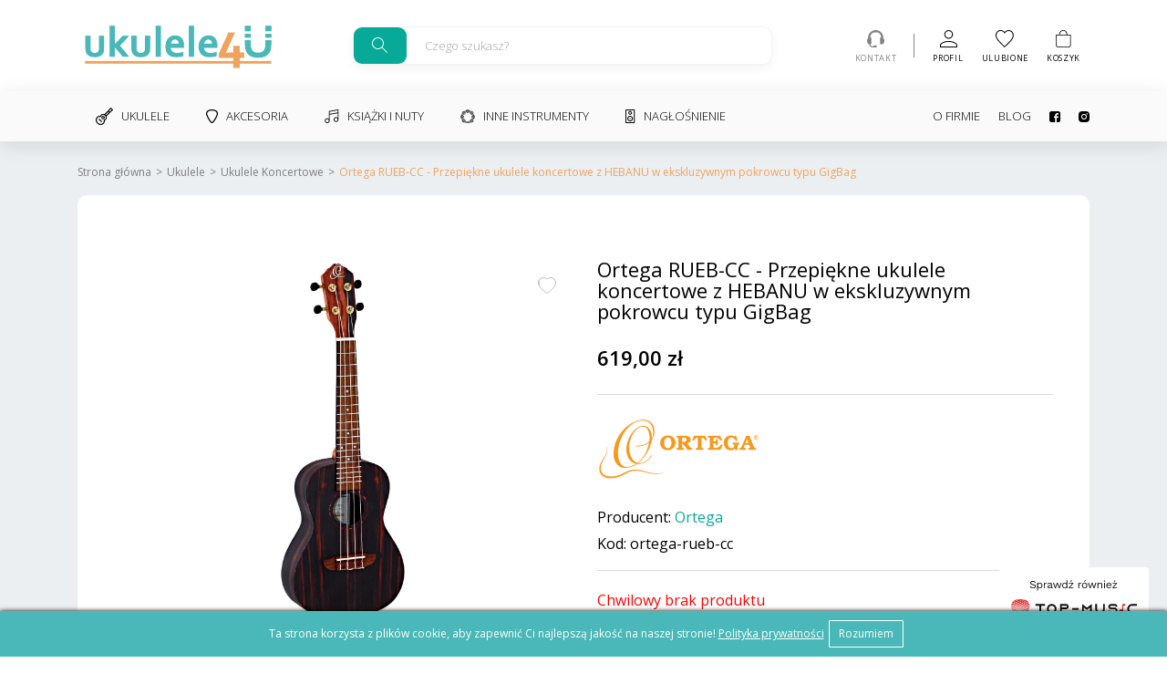

--- FILE ---
content_type: text/html
request_url: https://ukulele4u.pl/pl/shop/product/ortega-rueb-cc-przepiekne-ukulele-koncertowe-z-hebanu-w-ekskluzywnym-pokrowcu-typu-gigbag/
body_size: 35436
content:
<!DOCTYPE html>
<html lang="pl">

<head>
	<meta charset="UTF-8">
	<meta name="viewport" content="width=device-width, initial-scale=1">
	<!-- SEO meta tags -->
	<title>Ortega RUEB-CC - Przepiękne ukulele koncertowe z HEBANU w ekskluzywnym pokrowcu typu GigBag - Ukulele4U</title>
	<meta name="description" content="">
		<link rel="canonical" href="https://ukulele4u.pl/pl/shop/product/ortega-rueb-cc-przepiekne-ukulele-koncertowe-z-hebanu-w-ekskluzywnym-pokrowcu-typu-gigbag/">
	<link rel="amphtml" href="https://ukulele4u.pl/pl/shop/product/ortega-rueb-cc-przepiekne-ukulele-koncertowe-z-hebanu-w-ekskluzywnym-pokrowcu-typu-gigbag/amp/">	<!-- pag -->
		<!-- Favicon -->
	<link rel="apple-touch-icon" sizes="180x180" href="/favicon/apple-touch-icon.png?v=wAMoEAoAr8">
	<link rel="icon" type="image/png" sizes="32x32" href="/favicon/favicon-32x32.png?v=wAMoEAoAr8">
	<link rel="icon" type="image/png" sizes="16x16" href="/favicon/favicon-16x16.png?v=wAMoEAoAr8">
	<link rel="manifest" href="/favicon/site.webmanifest?v=wAMoEAoAr8">
	<link rel="mask-icon" href="/favicon/safari-pinned-tab.svg?v=wAMoEAoAr8" color="#efa35c">
	<link rel="shortcut icon" href="/favicon/favicon.ico?v=wAMoEAoAr8">
	<meta name="apple-mobile-web-app-title" content="Ukulele4U">
	<meta name="application-name" content="Ukulele4U">
	<meta name="msapplication-TileColor" content="#ffffff">
	<meta name="msapplication-config" content="/favicon/browserconfig.xml?v=wAMoEAoAr8">
	<meta name="theme-color" content="#ffffff">
	<!-- Twitter -->
	<meta property="twitter:image" content="https://ukulele4u.pl/uploads/rueb-cc614.jpg">
	<meta property="twitter:title" content="Ortega RUEB-CC - Przepiękne ukulele koncertowe z HEBANU w ekskluzywnym pokrowcu typu GigBag">
	<meta property="twitter:description" content="">
	<meta property="twitter:card" content="summary_large_image">
	<!-- OG image -->
	<meta property="og:type" content="website">
	<meta property="og:title" content="Ortega RUEB-CC - Przepiękne ukulele koncertowe z HEBANU w ekskluzywnym pokrowcu typu GigBag" />
	<meta property="og:description" content="" />
	<meta property="og:url" content="https://ukulele4u.pl/pl/shop/product/ortega-rueb-cc-przepiekne-ukulele-koncertowe-z-hebanu-w-ekskluzywnym-pokrowcu-typu-gigbag/" />
	<meta property="og:image" content="https://ukulele4u.pl/uploads/rueb-cc614.jpg">
	<!-- Inslude -->
	<link rel="stylesheet" href="/css/critical.css?v=0.2.1sd">
	<link rel="stylesheet" type="text/css" href="/assets/css/bootstrap.min.css">
	<link rel="stylesheet" href="/css/style.css?v=0.2.1sd" />
	<script src="/assets/js/jquery.min.js"></script>
	<script type="application/ld+json">
		{
			"@context": "http://schema.org",
			"@type": "Store",
			"address": {
				"@type": "PostalAddress",
				"addressLocality": "Łuków",
				"streetAddress": "Warszawska 1A",
				"postalCode": "21-400",
				"addressRegion": "lubelskie"
			},
			"name": "Ukulele4u",
			"openingHours": ["Mo-Fr 09:00-16:00"],
			"email": "sklep@top-music.pl",
			"telephone": "257986751",
			"vatID": "8251394785",
			"image": "https://ukulele4u.pl/img/logo.png"
		}
	</script>
	<!-- Custom page CSS -->
	<link rel='stylesheet' href='/css/shop.css?v=2.3as'>	
        <script>
            window.dataLayer = window.dataLayer || [];
            function gtag(){dataLayer.push(arguments);}
            gtag("consent", "default", {"ad_storage": "denied"});
        </script>	<!-- Analytics include -->
	<meta name="google-site-verification" content="H8RcObYGH9VNEPPnv0Ui-PL_jl_9i97EvoY5ij9nUsc" />
	<!-- Google Tag Manager -->
<script>(function(w,d,s,l,i){w[l]=w[l]||[];w[l].push({'gtm.start':
new Date().getTime(),event:'gtm.js'});var f=d.getElementsByTagName(s)[0],
j=d.createElement(s),dl=l!='dataLayer'?'&l='+l:'';j.async=true;j.src=
'https://www.googletagmanager.com/gtm.js?id='+i+dl;f.parentNode.insertBefore(j,f);
})(window,document,'script','dataLayer','GTM-5C3PK87');</script>
<!-- End Google Tag Manager -->			<!-- Custom code -->
	</head>

<body>
	<!-- Google Tag Manager (noscript) -->
<noscript><iframe src="https://www.googletagmanager.com/ns.html?id=GTM-5C3PK87"
height="0" width="0" style="display:none;visibility:hidden"></iframe></noscript>
<!-- End Google Tag Manager (noscript) -->
	<header class="header">
		<div class="container">
			<div class="middle_header">
				<a href="/" class="logo" title="Ukulele4U"><img src="/img/logo.png" alt="Ukulele4U"></a>
				<a href="#" class="toggleMenu" title="Menu">
					<svg height="384pt" viewBox="0 -53 384 384" width="384pt" xmlns="http://www.w3.org/2000/svg">
						<path d="m368 154.667969h-352c-8.832031 0-16-7.167969-16-16s7.167969-16 16-16h352c8.832031 0 16 7.167969 16 16s-7.167969 16-16 16zm0 0" />
						<path d="m368 32h-352c-8.832031 0-16-7.167969-16-16s7.167969-16 16-16h352c8.832031 0 16 7.167969 16 16s-7.167969 16-16 16zm0 0" />
						<path d="m368 277.332031h-352c-8.832031 0-16-7.167969-16-16s7.167969-16 16-16h352c8.832031 0 16 7.167969 16 16s-7.167969 16-16 16zm0 0" />
					</svg>
				</a>
				<form class="search_form suggestions-form" autocomplete="off" action="/pl/shop/search/1/" method="GET">
					<div class="suggestions-form__container">
						<button type="submit" class="suggestions-form__apply" title="Search">
							<svg width="18" height="18" viewBox="0 0 18 18" fill="none" xmlns="http://www.w3.org/2000/svg">
								<path d="M6.5005 1.92307e-08C7.74405 -2.6747e-05 8.96152 0.356669 10.0084 1.02777C11.0554 1.69886 11.8878 2.65619 12.407 3.78618C12.9262 4.91616 13.1104 6.17136 12.9376 7.40286C12.7649 8.63435 12.2425 9.79046 11.4325 10.734L17.0765 16.378L16.3695 17.085L10.7245 11.44C9.92837 12.1208 8.97949 12.5991 7.95868 12.8342C6.93786 13.0693 5.87535 13.0542 4.86163 12.7901C3.84792 12.5261 2.91304 12.021 2.13661 11.3178C1.36018 10.6146 0.765213 9.73412 0.402374 8.75143C0.0395349 7.76874 -0.0804241 6.71291 0.0527138 5.67387C0.185852 4.63483 0.568142 3.64336 1.16703 2.7839C1.76591 1.92444 2.56364 1.22246 3.49229 0.73774C4.42093 0.253018 5.45297 -8.05521e-05 6.5005 1.92307e-08ZM6.5005 1C5.04181 1 3.64286 1.57946 2.61141 2.61091C1.57996 3.64236 1.0005 5.04131 1.0005 6.5C1.0005 7.95869 1.57996 9.35764 2.61141 10.3891C3.64286 11.4205 5.04181 12 6.5005 12C7.95919 12 9.35814 11.4205 10.3896 10.3891C11.421 9.35764 12.0005 7.95869 12.0005 6.5C12.0005 5.04131 11.421 3.64236 10.3896 2.61091C9.35814 1.57946 7.95919 1 6.5005 1Z" fill="#979797" />
							</svg>
						</button>

						<input class="form-control" id="search-key" name="search" type="text" placeholder="Czego szukasz?" required>
						<input type="hidden" name="filter" value="1">

						<button type="button" class="suggestions-form__clear d-none" title="Clear">
							x
						</button>
					</div>


					<div class="search-suggestions d-none">

					</div>
				</form>
				<div class="middle_btn">

					<a href="/pl/kontakt/" title="Kontakt" class="contact_link">
						<svg width="19" height="19" viewBox="0 0 19 19" fill="none" xmlns="http://www.w3.org/2000/svg">
							<path d="M16.625 15.4375H14.8438C14.6829 15.4375 14.5438 15.3787 14.4263 15.2612C14.3088 15.1437 14.25 15.0046 14.25 14.8438V8.90625C14.25 8.74544 14.3088 8.60628 14.4263 8.48877C14.5438 8.37126 14.6829 8.3125 14.8438 8.3125H15.4375C15.4375 6.48177 14.9272 5.03451 13.9067 3.9707C12.8862 2.9069 11.4173 2.375 9.5 2.375C7.58268 2.375 6.11377 2.9069 5.09326 3.9707C4.07275 5.03451 3.5625 6.48177 3.5625 8.3125H4.15625C4.31706 8.3125 4.45622 8.37126 4.57373 8.48877C4.69124 8.60628 4.75 8.74544 4.75 8.90625V14.8438C4.75 15.0046 4.69124 15.1437 4.57373 15.2612C4.45622 15.3787 4.31706 15.4375 4.15625 15.4375H3.5625C3.5625 16.0931 3.79443 16.6528 4.2583 17.1167C4.72217 17.5806 5.2819 17.8125 5.9375 17.8125H7.125C7.125 17.4785 7.23942 17.1971 7.46826 16.9683C7.6971 16.7394 7.97852 16.625 8.3125 16.625H9.5C9.83398 16.625 10.1154 16.7394 10.3442 16.9683C10.5731 17.1971 10.6875 17.4754 10.6875 17.8032C10.6875 18.131 10.5731 18.4124 10.3442 18.6475C10.1154 18.8825 9.83398 19 9.5 19H5.9375C4.94792 19 4.10677 18.6536 3.41406 17.9609C2.72135 17.2682 2.375 16.4271 2.375 15.4375C1.7194 15.4375 1.15967 15.0911 0.695801 14.3984C0.231934 13.7057 0 12.8646 0 11.875C0 11.2318 0.108236 10.638 0.324707 10.0938C0.541178 9.54948 0.828776 9.12272 1.1875 8.81348V8.3125C1.1875 7.18685 1.40706 6.11068 1.84619 5.08398C2.28532 4.05729 2.87598 3.17285 3.61816 2.43066C4.36035 1.68848 5.24479 1.09782 6.27148 0.658691C7.29818 0.219564 8.37435 0 9.5 0C10.6257 0 11.7018 0.219564 12.7285 0.658691C13.7552 1.09782 14.6396 1.68848 15.3818 2.43066C16.124 3.17285 16.7147 4.05729 17.1538 5.08398C17.5929 6.11068 17.8125 7.18685 17.8125 8.3125V8.81348C18.1712 9.12272 18.4588 9.54948 18.6753 10.0938C18.8918 10.638 19 11.2318 19 11.875C19 12.8646 18.7681 13.7057 18.3042 14.3984C17.8403 15.0911 17.2806 15.4375 16.625 15.4375Z" fill="#828282" />
						</svg>
						<span class="title">Kontakt</span>
					</a>
					<a href="#" title="Wyszukiwanie" class="search_trigger">
						<svg width="18" height="18" viewBox="0 0 18 18" fill="none" xmlns="http://www.w3.org/2000/svg">
							<path d="M6.5005 1.92307e-08C7.74405 -2.6747e-05 8.96152 0.356669 10.0084 1.02777C11.0554 1.69886 11.8878 2.65619 12.407 3.78618C12.9262 4.91616 13.1104 6.17136 12.9376 7.40286C12.7649 8.63435 12.2425 9.79046 11.4325 10.734L17.0765 16.378L16.3695 17.085L10.7245 11.44C9.92837 12.1208 8.97949 12.5991 7.95868 12.8342C6.93786 13.0693 5.87535 13.0542 4.86163 12.7901C3.84792 12.5261 2.91304 12.021 2.13661 11.3178C1.36018 10.6146 0.765213 9.73412 0.402374 8.75143C0.0395349 7.76874 -0.0804241 6.71291 0.0527138 5.67387C0.185852 4.63483 0.568142 3.64336 1.16703 2.7839C1.76591 1.92444 2.56364 1.22246 3.49229 0.73774C4.42093 0.253018 5.45297 -8.05521e-05 6.5005 1.92307e-08ZM6.5005 1C5.04181 1 3.64286 1.57946 2.61141 2.61091C1.57996 3.64236 1.0005 5.04131 1.0005 6.5C1.0005 7.95869 1.57996 9.35764 2.61141 10.3891C3.64286 11.4205 5.04181 12 6.5005 12C7.95919 12 9.35814 11.4205 10.3896 10.3891C11.421 9.35764 12.0005 7.95869 12.0005 6.5C12.0005 5.04131 11.421 3.64236 10.3896 2.61091C9.35814 1.57946 7.95919 1 6.5005 1Z" fill="#000" />
						</svg>
						<span class="title">Wyszukaj</span>
					</a>
					<a href="/pl/profile/" title="Profil">
						<svg width="19" height="19" viewBox="0 0 19 19" fill="none" xmlns="http://www.w3.org/2000/svg">
							<path fill-rule="evenodd" clip-rule="evenodd" d="M9.5 8.5C11.5721 8.5 13.25 6.82209 13.25 4.75C13.25 2.67791 11.5721 1 9.5 1C7.42791 1 5.75 2.67791 5.75 4.75C5.75 6.82209 7.42791 8.5 9.5 8.5ZM1.71673 15.2851C1.20366 15.7586 1 16.2026 1 16.625V18H18V16.625C18 16.2026 17.7963 15.7586 17.2833 15.2851C16.7634 14.8053 15.9954 14.3656 15.0671 13.9938C13.2089 13.2493 10.9603 12.875 9.5 12.875C8.0397 12.875 5.79111 13.2493 3.93289 13.9938C3.00458 14.3656 2.2366 14.8053 1.71673 15.2851ZM19 16.625C19 13.4662 12.6706 11.875 9.5 11.875C6.32937 11.875 0 13.4662 0 16.625V19H19V16.625ZM14.25 4.75C14.25 7.37437 12.1244 9.5 9.5 9.5C6.87563 9.5 4.75 7.37437 4.75 4.75C4.75 2.12562 6.87563 0 9.5 0C12.1244 0 14.25 2.12562 14.25 4.75Z" fill="black" />
						</svg>
						<span class="title">Profil</span>
					</a>
					<div class="count_block fav_count">
						<a href="/pl/profile/favorite/" title="Ulubione">
							<svg width="20" height="19" viewBox="0 0 20 19" fill="none" xmlns="http://www.w3.org/2000/svg">
								<path fill-rule="evenodd" clip-rule="evenodd" d="M8.47565 17.6332L9.91304 19L11.3504 17.6436L11.3896 17.6065C16.4729 12.7815 19.8261 9.59871 19.8261 5.69482C19.8261 2.50572 17.4271 0 14.3739 0C12.9881 0 11.647 0.5414 10.613 1.44161C10.36 1.66184 10.1254 1.90353 9.91304 2.16403C9.70066 1.90353 9.46607 1.66184 9.2131 1.44161C8.17906 0.5414 6.83802 0 5.45217 0C2.39896 0 0 2.50572 0 5.69482C0 9.60551 3.36491 12.7926 8.46309 17.6213L8.47565 17.6332ZM9.91566 17.6226L9.16473 16.9086L9.16331 16.9072C6.59129 14.4711 4.53549 12.5214 3.11069 10.7019C1.69851 8.89855 1 7.33725 1 5.69482C1 3.01652 2.99183 1 5.45217 1C6.85763 1 8.23512 1.68849 9.13798 2.79592L9.91304 3.74659L10.6881 2.79592C11.591 1.68849 12.9685 1 14.3739 1C16.8343 1 18.8261 3.01652 18.8261 5.69482C18.8261 7.33726 18.1276 8.89861 16.7152 10.7035C15.2904 12.5242 13.2348 14.4762 10.663 16.9173C10.6627 16.9176 10.6623 16.918 10.662 16.9183L9.91566 17.6226Z" fill="black" />
							</svg>

							<span class="title">Ulubione</span>
						</a>
						<span class="count d-none">0</span>
					</div>
					<div class="count_block cart_count">
						<a href="/pl/cart/" title="Koszyk">
							<svg width="17" height="19" viewBox="0 0 17 19" fill="none" xmlns="http://www.w3.org/2000/svg">
								<path fill-rule="evenodd" clip-rule="evenodd" d="M5.27772 2.43139C4.71023 3.36287 4.51526 4.49834 4.51526 5.25532H3.6943C3.6943 4.39527 3.90981 3.10522 4.57375 2.01542C5.25056 0.904504 6.39971 0 8.20956 0C10.0194 0 11.1686 0.904504 11.8454 2.01542C12.5093 3.10522 12.7248 4.39527 12.7248 5.25532H11.9039C11.9039 4.49834 11.7089 3.36287 11.1414 2.43139C10.5868 1.52103 9.68354 0.808511 8.20956 0.808511C6.73558 0.808511 5.83234 1.52103 5.27772 2.43139Z" fill="black" />
								<path fill-rule="evenodd" clip-rule="evenodd" d="M15.7008 5.8617H0.820956V16.0944C0.820956 17.2526 1.7743 18.1915 2.95031 18.1915H14.1615C15.0116 18.1915 15.7008 17.5128 15.7008 16.6755V5.8617ZM16.5217 5.05319V16.6755C16.5217 17.9593 15.465 19 14.1615 19H2.95031C1.3209 19 0 17.6991 0 16.0944V5.05319H16.5217Z" fill="black" />
							</svg>
							<span class="title">Koszyk</span>
						</a>
						<span class="count d-none">0</span>
					</div>
					<a href="#" class="toggleMenu" title="Menu">
						<svg height="384pt" viewBox="0 -53 384 384" width="384pt" xmlns="http://www.w3.org/2000/svg">
							<path d="m368 154.667969h-352c-8.832031 0-16-7.167969-16-16s7.167969-16 16-16h352c8.832031 0 16 7.167969 16 16s-7.167969 16-16 16zm0 0" />
							<path d="m368 32h-352c-8.832031 0-16-7.167969-16-16s7.167969-16 16-16h352c8.832031 0 16 7.167969 16 16s-7.167969 16-16 16zm0 0" />
							<path d="m368 277.332031h-352c-8.832031 0-16-7.167969-16-16s7.167969-16 16-16h352c8.832031 0 16 7.167969 16 16s-7.167969 16-16 16zm0 0" />
						</svg>
						<span class="title">Menu</span>
					</a>
				</div>
			</div>
		</div>
		<div class="bottom_menu">
			<div class="container">
				<div class="menu">
					<a href="#" class="toggleMenu" title="Menu">
						<svg version="1.1" xmlns="http://www.w3.org/2000/svg" xmlns:xlink="http://www.w3.org/1999/xlink" x="0px" y="0px" width="357px" height="357px" viewBox="0 0 357 357" style="enable-background:new 0 0 357 357;" xml:space="preserve">
							<polygon points="357,35.7 321.3,0 178.5,142.8 35.7,0 0,35.7 142.8,178.5 0,321.3 35.7,357 178.5,214.2 321.3,357 357,321.3 214.2,178.5" />
						</svg>
					</a>
					<div class="left">
						<div class="dropdown">
							<a href="/pl/shop/ukulele/" title="Ukulele" class="dropdown__controller">
								<svg width="19" height="19" viewBox="0 0 19 19" fill="none" xmlns="http://www.w3.org/2000/svg">
									<path d="M6.72081 9.60983C5.98443 10.3464 5.98443 11.5448 6.72081 12.2813C7.08886 12.6496 7.57259 12.8337 8.05617 12.8337C8.53975 12.8337 9.02347 12.6496 9.39166 12.2813C10.1281 11.5448 10.1281 10.3464 9.39166 9.60983C8.65528 8.87332 7.45706 8.87332 6.72081 9.60983ZM8.59787 11.4874C8.29926 11.786 7.81322 11.7862 7.5146 11.4874C7.21585 11.1886 7.21585 10.7026 7.5146 10.4038C7.66391 10.2544 7.86004 10.1798 8.05631 10.1798C8.25244 10.1798 8.44857 10.2544 8.59787 10.4038C8.89649 10.7026 8.89649 11.1886 8.59787 11.4874Z" fill="black" />
									<path d="M18.8356 2.14951L16.8507 0.164384C16.7392 0.0527457 16.585 -0.00640782 16.4281 0.000551417C16.2706 0.00780064 16.1233 0.0808727 16.0223 0.202224L13.5371 3.19006L9.5754 7.15247C8.23266 6.59951 6.69944 6.8122 5.6885 7.82346C5.3451 8.16693 5.08461 8.58071 4.92022 9.03959C3.53907 8.92346 2.2401 9.37711 1.29715 10.3202C0.392898 11.2246 -0.0650238 12.4619 0.00745519 13.8043C0.0789194 15.124 0.656867 16.3896 1.63504 17.3679C2.71715 18.4502 4.11687 19.0001 5.46875 19C6.66044 19 7.81503 18.5727 8.68145 17.706C9.6244 16.7629 10.078 15.4638 9.96186 14.0821C10.4207 13.9179 10.8345 13.6573 11.1778 13.3139C12.1888 12.3026 12.4015 10.7692 11.8486 9.42612L15.8105 5.4637L18.7976 2.97809C18.919 2.87718 18.9922 2.72973 18.9994 2.57214C19.0067 2.41454 18.9471 2.26114 18.8356 2.14951ZM10.384 12.5199C10.0761 12.828 9.67919 13.0352 9.23635 13.1194C8.93295 13.177 8.7332 13.4689 8.78901 13.7726C9.01021 14.9738 8.68159 16.118 7.88766 16.9121C6.47591 18.3242 4.02714 18.1724 2.42883 16.5741C1.64664 15.7916 1.1848 14.7866 1.12841 13.7439C1.07333 12.7239 1.41514 11.7901 2.09079 11.1142C2.72266 10.4823 3.57588 10.1452 4.50318 10.1452C4.74135 10.1452 4.98444 10.1676 5.22985 10.2127C5.5334 10.2686 5.8252 10.0687 5.88289 9.76523C5.96697 9.32245 6.17426 8.92549 6.48229 8.61739C7.42524 7.67427 9.06747 7.78243 10.1433 8.85821C11.2189 9.93414 11.3271 11.5768 10.384 12.5199ZM11.2604 8.42674C11.161 8.30147 11.0531 8.18041 10.937 8.06428C10.8209 7.94829 10.6998 7.84042 10.5747 7.74097L13.9523 4.36283L14.6379 5.04861L11.2604 8.42674ZM15.4665 4.28947L14.7113 3.53411L16.4919 1.39327L17.6068 2.50849L15.4665 4.28947Z" fill="black" />
									<path d="M4.11056 12.2993C3.89138 12.0801 3.53594 12.0801 3.31677 12.2993C3.09759 12.5185 3.09759 12.874 3.31677 13.0932L5.90905 15.6858C6.01864 15.7954 6.16229 15.8504 6.30594 15.8504C6.44945 15.8504 6.59325 15.7956 6.70269 15.6858C6.92202 15.4666 6.92202 15.1113 6.70269 14.8919L4.11056 12.2993Z" fill="black" />
								</svg>
								Ukulele							</a>
							
        <div class="dropdown__menu">
            <a href="/pl/shop/ukulele-sopranino/" title="Ukulele Sopranino">Ukulele Sopranino</a><a href="/pl/shop/ukulele-sopranowe/" title="Ukulele Sopranowe">Ukulele Sopranowe</a><a href="/pl/shop/ukulele-koncertowe/" title="Ukulele Koncertowe">Ukulele Koncertowe</a><a href="/pl/shop/ukulele-tenorowe/" title="Ukulele Tenorowe">Ukulele Tenorowe</a><a href="/pl/shop/ukulele-barytonowe/" title="Ukulele Barytonowe">Ukulele Barytonowe</a><a href="/pl/shop/ukulele-basowe/" title="Ukulele Basowe">Ukulele Basowe</a><a href="/pl/shop/elektro-akustyczne/" title="Elektro-Akustyczne">Elektro-Akustyczne</a><a href="/pl/shop/ukulele-elektryczne/" title="Ukulele Elektryczne">Ukulele Elektryczne</a><a href="/pl/shop/ukulele-dla-dziecka/" title="Ukulele dla dziecka">Ukulele dla dziecka</a><a href="/pl/shop/zestawy-na-start/" title="Zestawy na start">Zestawy na start</a><a href="/pl/shop/guitalele/" title="Guitalele">Guitalele</a><a href="/pl/shop/mandoliny/" title="Mandoliny">Mandoliny</a><a href="/pl/shop/outlet/" title="Outlet">Outlet</a>
        </div>						</div>
						<div class="dropdown">
							<a href="/pl/shop/akcesoria/" class="dropdown__controller" title="Akcesoria">
								<svg width="13" height="15" viewBox="0 0 13 15" fill="none" xmlns="http://www.w3.org/2000/svg">
									<path fill-rule="evenodd" clip-rule="evenodd" d="M8.9929 1.57603L8.94736 1.56085C8.9532 1.5628 8.95043 1.56211 8.93805 1.559C8.91131 1.55228 8.83971 1.5343 8.71321 1.50736C8.5511 1.47285 8.33855 1.43198 8.10015 1.39297C7.61126 1.31297 7.06892 1.25 6.64264 1.25H6.34264C5.91426 1.25 5.35153 1.31342 4.84072 1.39408C4.59179 1.43338 4.36908 1.47455 4.19949 1.50931C4.07527 1.53477 4.0036 1.55196 3.97395 1.55908C3.9566 1.56324 3.95363 1.56395 3.96293 1.56085L3.93001 1.57183L3.89654 1.58095C3.20087 1.77068 2.5676 2.07075 2.07605 2.50664C1.1345 3.35665 1.00607 4.7959 1.63898 6.25159L1.64636 6.26857L1.65324 6.28576C2.37659 8.09415 3.16019 9.65704 4.21986 11.2127C4.38257 11.4434 4.53077 11.6633 4.67224 11.8733C4.98175 12.3326 5.25903 12.7441 5.58559 13.1165C6.05731 13.6544 6.33972 13.75 6.49264 13.75C6.64672 13.75 6.92927 13.6541 7.41621 13.1084C7.64271 12.8546 7.86933 12.5538 8.1152 12.2126C8.17918 12.1238 8.24602 12.03 8.31469 11.9337C8.49084 11.6865 8.67901 11.4224 8.86177 11.1826C9.89793 9.7282 10.676 8.11284 11.4052 6.29036C11.9838 4.80837 11.8547 3.36013 10.9092 2.50661C10.4232 2.07564 9.79809 1.77733 9.03947 1.58768L8.9929 1.57603ZM11.7426 1.575C13.2426 2.925 13.2426 5.025 12.5676 6.75C11.8176 8.625 10.9926 10.35 9.86764 11.925C9.69451 12.1514 9.52137 12.3944 9.34571 12.6409C8.53218 13.7825 7.6646 15 6.49264 15C5.27231 15 4.382 13.6799 3.58619 12.5C3.45272 12.3021 3.32191 12.1081 3.19264 11.925C2.06764 10.275 1.24264 8.625 0.492641 6.75C-0.257359 5.025 -0.257359 2.925 1.24264 1.575C1.91764 0.975 2.74264 0.6 3.56764 0.375C3.79264 0.3 5.29264 0 6.34264 0H6.64264C7.69264 0 9.11764 0.3 9.34264 0.375C10.2426 0.6 11.0676 0.975 11.7426 1.575Z" fill="black" />
								</svg>
								Akcesoria
							</a>
							
        <div class="dropdown__menu">
            <a href="/pl/shop/struny/" title="Struny">Struny</a><a href="/pl/shop/kapodastry/" title="Kapodastry i tłumiki">Kapodastry i tłumiki</a><a href="/pl/shop/paski-i-smycze/" title="Paski i smycze">Paski i smycze</a><a href="/pl/shop/pokrowce-i-futeraly/" title="Pokrowce i futerały">Pokrowce i futerały</a><a href="/pl/shop/statywy/" title="Statywy">Statywy</a><a href="/pl/shop/stroiki-metronomy/" title="Stroiki, metronomy">Stroiki, metronomy</a><a href="/pl/shop/konserwacja/" title="Konserwacja">Konserwacja</a><a href="/pl/shop/czesci/" title="Części">Części</a><a href="/pl/shop/drobne-akcesoria/" title="Drobne akcesoria">Drobne akcesoria</a><a href="/pl/shop/gadzety-upominki/" title="Gadżety, upominki">Gadżety, upominki</a>
        </div>						</div>
						<div class="dropdown">
							<a href="/pl/shop/ksiazki-i-nuty/" class="dropdown__controller" title="Książki i nuty">
								<svg width="16" height="15" viewBox="0 0 16 15" fill="none" xmlns="http://www.w3.org/2000/svg">
									<path d="M15.1062 0.102228C15.0063 0.0187322 14.8745 -0.0161604 14.7463 0.00701344L5.01974 1.76482C4.81059 1.80265 4.65845 1.98473 4.65845 2.19728V10.3998C4.1916 9.98145 3.57537 9.72657 2.90063 9.72657C1.44675 9.72657 0.263916 10.9094 0.263916 12.3633C0.263916 13.8172 1.44675 15 2.90063 15C4.35452 15 5.53735 13.8172 5.53735 12.3633V5.78708L14.385 4.18811V9.08148C13.9182 8.66309 13.3019 8.40821 12.6272 8.40821C11.1733 8.40821 9.99048 9.59104 9.99048 11.0449C9.99048 12.4988 11.1733 13.6816 12.6272 13.6816C14.0811 13.6816 15.2639 12.4988 15.2639 11.0449V0.439464C15.2639 0.30924 15.2062 0.185724 15.1062 0.102228ZM2.90063 14.1211C1.93138 14.1211 1.14282 13.3325 1.14282 12.3633C1.14282 11.394 1.93138 10.6055 2.90063 10.6055C3.86989 10.6055 4.65845 11.394 4.65845 12.3633C4.65845 13.3325 3.86989 14.1211 2.90063 14.1211ZM5.53735 4.89396V2.56445L14.385 0.96546V3.29497L5.53735 4.89396ZM12.6272 12.8027C11.6579 12.8027 10.8694 12.0142 10.8694 11.0449C10.8694 10.0757 11.6579 9.28711 12.6272 9.28711C13.5965 9.28711 14.385 10.0757 14.385 11.0449C14.385 12.0142 13.5965 12.8027 12.6272 12.8027Z" fill="black" />
								</svg>
								Książki i nuty
							</a>
							
        <div class="dropdown__menu">
            <a href="/pl/shop/podreczniki-samouczki/" title="Podręczniki, samouczki">Podręczniki, samouczki</a><a href="/pl/shop/spiewniki-i-nuty/" title="Śpiewniki i nuty">Śpiewniki i nuty</a>
        </div>						</div>
						<div class="dropdown">
							<a href="/pl/shop/inne-instrumenty/" class="dropdown__controller" title="Inne instrumenty">
								<svg width="16" height="15" viewBox="0 0 16 15" fill="none" xmlns="http://www.w3.org/2000/svg">
									<path d="M16 8.03573C15.998 7.63874 15.8715 7.25248 15.6384 6.93185C15.4054 6.61121 15.0776 6.37251 14.7018 6.24966C14.5434 5.65089 14.3058 5.07618 13.9951 4.54094C14.1771 4.18746 14.2424 3.78501 14.1816 3.3918C14.1208 2.99858 13.937 2.63498 13.6569 2.3536C13.3768 2.07222 13.0148 1.88764 12.6233 1.82656C12.2319 1.76548 11.8312 1.83107 11.4793 2.01384C10.9464 1.70185 10.3743 1.46311 9.77815 1.30402C9.65762 0.925421 9.42043 0.595084 9.10083 0.360697C8.78122 0.12631 8.39574 0 8.00002 0C7.60429 0 7.21881 0.12631 6.8992 0.360697C6.5796 0.595084 6.34242 0.925421 6.22189 1.30402C5.62577 1.46311 5.0536 1.70185 4.52072 2.01384C4.16882 1.83107 3.76815 1.76548 3.37669 1.82656C2.98522 1.88764 2.62324 2.07222 2.34311 2.3536C2.06299 2.63498 1.87923 2.99858 1.81843 3.3918C1.75763 3.78501 1.82293 4.18746 2.00489 4.54094C1.69427 5.07618 1.45659 5.65089 1.29823 6.24966C0.921308 6.37073 0.592439 6.60897 0.359094 6.93C0.125749 7.25103 0 7.63824 0 8.03573C0 8.43322 0.125749 8.82042 0.359094 9.14145C0.592439 9.46248 0.921308 9.70073 1.29823 9.8218C1.45659 10.4206 1.69427 10.9953 2.00489 11.5305C1.85715 11.8165 1.78541 12.1359 1.7966 12.4579C1.8078 12.7799 1.90155 13.0936 2.0688 13.3685C2.23604 13.6434 2.47111 13.8703 2.75124 14.0272C3.03138 14.1842 3.34711 14.2658 3.66786 14.2642C3.96442 14.2646 4.25676 14.1937 4.52049 14.0575C5.57711 14.6748 6.77766 15 8.00002 15C9.22237 15 10.4229 14.6748 11.4795 14.0575C11.8319 14.2383 12.232 14.3029 12.623 14.2419C13.014 14.1809 13.3758 13.9975 13.6569 13.7178C13.9352 13.4353 14.1177 13.0718 14.1784 12.6791C14.2392 12.2864 14.175 11.8845 13.9951 11.5305C14.3058 10.9953 14.5434 10.4206 14.7018 9.8218C15.0776 9.69894 15.4054 9.46024 15.6384 9.13961C15.8715 8.81897 15.998 8.43272 16 8.03573ZM15.4667 8.03573C15.4656 8.26238 15.4077 8.48511 15.2983 8.68337C15.189 8.88162 15.0316 9.049 14.8409 9.17007C14.9642 8.41891 14.9642 7.65254 14.8409 6.90139C15.0316 7.02245 15.189 7.18984 15.2983 7.38809C15.4077 7.58634 15.4656 7.80907 15.4667 8.03573ZM13.2797 2.73234C13.4389 2.89386 13.5549 3.09315 13.617 3.31173C13.6791 3.53031 13.6853 3.7611 13.6349 3.98269C13.192 3.36328 12.6517 2.82046 12.0351 2.37555C12.2557 2.32496 12.4854 2.33114 12.703 2.39351C12.9205 2.45588 13.1189 2.57242 13.2797 2.73234ZM8.00002 0.535744C8.22566 0.536817 8.44741 0.594967 8.64478 0.704828C8.84215 0.814689 9.00879 0.972721 9.12931 1.16434C8.3815 1.0405 7.61854 1.0405 6.87072 1.16434C6.99124 0.972721 7.15788 0.814689 7.35525 0.704828C7.55263 0.594967 7.77437 0.536817 8.00002 0.535744ZM2.72019 2.73244C2.88101 2.57252 3.07941 2.45599 3.29702 2.39363C3.51462 2.33127 3.74438 2.32511 3.96499 2.37572C3.34831 2.8206 2.8079 3.36343 2.36499 3.98286C2.31461 3.76125 2.32074 3.53045 2.38284 3.31186C2.44493 3.09327 2.56097 2.89397 2.72019 2.73244ZM0.533363 8.03573C0.534431 7.80907 0.592323 7.58634 0.701696 7.38809C0.811068 7.18984 0.968398 7.02245 1.15916 6.90139C1.03587 7.65254 1.03587 8.41891 1.15916 9.17007C0.968398 9.049 0.811068 8.88162 0.701696 8.68337C0.592323 8.48511 0.534431 8.26238 0.533363 8.03573ZM2.72033 13.3393C2.56111 13.1778 2.44508 12.9785 2.383 12.7599C2.32091 12.5413 2.31477 12.3105 2.36516 12.0889C2.80807 12.7084 3.34848 13.2512 3.96516 13.6961C3.74454 13.7467 3.51477 13.7405 3.29715 13.6782C3.07954 13.6158 2.88113 13.4992 2.72033 13.3393ZM13.2798 13.3393C13.119 13.4992 12.9206 13.6158 12.703 13.6781C12.4854 13.7405 12.2557 13.7466 12.035 13.696C12.6517 13.2512 13.1921 12.7083 13.635 12.0889C13.6854 12.3104 13.6793 12.5412 13.6172 12.7597C13.5551 12.9782 13.439 13.1778 13.2798 13.3393ZM8.00002 14.4643C4.47106 14.4643 1.60003 11.5804 1.60003 8.03573C1.60003 4.49101 4.47106 1.60717 8.00002 1.60717C11.529 1.60717 14.4 4.49101 14.4 8.03573C14.4 11.5804 11.529 14.4643 8.00002 14.4643Z" fill="black" />
									<path d="M7.99997 2.14287C4.76508 2.14287 2.13331 4.78638 2.13331 8.03571C2.13331 11.285 4.76508 13.9286 7.99997 13.9286C11.2349 13.9286 13.8666 11.285 13.8666 8.03571C13.8666 4.78638 11.2349 2.14287 7.99997 2.14287ZM12.4038 5.01741C12.2177 5.02663 12.0317 4.9966 11.8578 4.92925C11.6839 4.86189 11.526 4.75871 11.3942 4.62634C11.2624 4.49396 11.1597 4.33534 11.0926 4.16067C11.0256 3.98601 10.9957 3.79917 11.0049 3.6122C11.5537 3.98966 12.028 4.46612 12.4038 5.01741ZM8.99093 2.7717C8.8658 2.91103 8.71293 3.02242 8.54223 3.09866C8.37152 3.1749 8.18679 3.2143 7.99997 3.2143C7.81315 3.2143 7.62841 3.1749 7.45771 3.09866C7.28701 3.02242 7.13414 2.91103 7.009 2.7717C7.66387 2.64755 8.33607 2.64755 8.99093 2.7717ZM4.99504 3.6121C5.00423 3.79906 4.97434 3.98589 4.90729 4.16055C4.84024 4.33521 4.73752 4.49383 4.60574 4.6262C4.47396 4.75857 4.31605 4.86175 4.14216 4.9291C3.96828 4.99644 3.78228 5.02647 3.59614 5.01724C3.97192 4.46603 4.44624 3.98949 4.99504 3.6121ZM3.19998 8.03571C3.2005 8.22345 3.16151 8.40917 3.08557 8.58071C3.00964 8.75225 2.89847 8.90574 2.75935 9.0311C2.63575 8.37332 2.63575 7.69811 2.75935 7.04033C2.89847 7.16569 3.00964 7.31917 3.08557 7.49072C3.16151 7.66226 3.2005 7.84798 3.19998 8.03571ZM3.59614 11.0541C3.78228 11.0449 3.96829 11.0749 4.14217 11.1422C4.31606 11.2096 4.47398 11.3127 4.60576 11.4451C4.73755 11.5775 4.84027 11.7361 4.90732 11.9108C4.97437 12.0854 5.00427 12.2723 4.99507 12.4592C4.44627 12.0818 3.97194 11.6053 3.59614 11.0541ZM5.49281 12.7628C5.55363 12.4597 5.53889 12.1462 5.4499 11.8502C5.36092 11.5542 5.20045 11.2849 4.98278 11.0663C4.76511 10.8476 4.497 10.6864 4.20231 10.5971C3.90762 10.5077 3.59551 10.4929 3.29375 10.554C3.13137 10.2492 2.99893 9.92923 2.89831 9.59866C3.15504 9.42754 3.36563 9.19528 3.5113 8.92257C3.65698 8.64987 3.73322 8.3452 3.73322 8.03571C3.73322 7.72623 3.65698 7.42156 3.5113 7.14885C3.36563 6.87615 3.15504 6.64389 2.89831 6.47277C2.99892 6.14227 3.13132 5.82239 3.29364 5.51766C3.59542 5.57872 3.90755 5.56389 4.20224 5.47448C4.49694 5.38508 4.76505 5.22387 4.98272 5.00522C5.20039 4.78657 5.36087 4.51725 5.44986 4.22124C5.53886 3.92523 5.55361 3.6117 5.49281 3.30858C5.79625 3.1455 6.11477 3.01247 6.44387 2.91138C6.61423 3.16926 6.84546 3.38079 7.11695 3.52711C7.38844 3.67344 7.69176 3.75001 7.99987 3.75001C8.30798 3.75001 8.6113 3.67344 8.88279 3.52711C9.15428 3.38079 9.38551 3.16926 9.55587 2.91138C9.88497 3.01247 10.2035 3.1455 10.5069 3.30858C10.4451 3.61186 10.4591 3.9258 10.5478 4.22229C10.6364 4.51878 10.7969 4.78856 11.0148 5.00747C11.2327 5.22637 11.5013 5.38756 11.7964 5.4766C12.0916 5.56564 12.4042 5.57975 12.7061 5.51766C12.8684 5.82239 13.0008 6.14227 13.1014 6.47277C12.8447 6.64389 12.6341 6.87615 12.4884 7.14885C12.3428 7.42156 12.2665 7.72623 12.2665 8.03571C12.2665 8.3452 12.3428 8.64987 12.4884 8.92257C12.6341 9.19528 12.8447 9.42754 13.1014 9.59866C13.0008 9.92923 12.8684 10.2492 12.706 10.554C12.4042 10.4929 12.0921 10.5077 11.7974 10.5971C11.5027 10.6864 11.2346 10.8476 11.017 11.0663C10.7993 11.2849 10.6388 11.5542 10.5498 11.8502C10.4609 12.1462 10.4461 12.4597 10.5069 12.7628C9.73543 13.1765 8.87438 13.3928 7.99987 13.3928C7.12535 13.3928 6.2643 13.1765 5.49281 12.7628ZM13.3333 8.03571C13.3333 8.36969 13.3023 8.70293 13.2406 9.0311C13.1019 8.9054 12.991 8.75186 12.9151 8.58039C12.8392 8.40893 12.8 8.22337 12.8 8.03571C12.8 7.84806 12.8392 7.6625 12.9151 7.49104C12.991 7.31957 13.1019 7.16602 13.2406 7.04033C13.3023 7.3685 13.3333 7.70174 13.3333 8.03571ZM11.0049 12.4592C10.9957 12.2722 11.0256 12.0854 11.0927 11.9107C11.1597 11.7361 11.2624 11.5774 11.3942 11.4451C11.526 11.3127 11.6839 11.2095 11.8578 11.1422C12.0317 11.0748 12.2177 11.0448 12.4038 11.054C12.0281 11.6053 11.5537 12.0817 11.0049 12.4592Z" fill="black" />
								</svg>
								Inne instrumenty
							</a>
							
        <div class="dropdown__menu">
            <a href="/pl/shop/perkusjonalia/" title="Perkusjonalia">Perkusjonalia</a><a href="/pl/shop/dete/" title="Dęte">Dęte</a>
        </div>						</div>
						<div class="dropdown">
							<a href="/pl/shop/naglosnienie/" class="dropdown__controller" title="Nagłośnienie">
								<svg width="11" height="15" viewBox="0 0 11 15" fill="none" xmlns="http://www.w3.org/2000/svg">
									<path d="M9.23757 0H1.02705C0.754946 0.000297764 0.494076 0.10575 0.301671 0.293222C0.109266 0.480694 0.00103802 0.734875 0.000732422 1V14C0.00103802 14.2651 0.109266 14.5193 0.301671 14.7068C0.494076 14.8942 0.754946 14.9997 1.02705 15H9.23757C9.50968 14.9997 9.77055 14.8942 9.96295 14.7068C10.1554 14.5193 10.2636 14.2651 10.2639 14V1C10.2636 0.734875 10.1554 0.480694 9.96295 0.293222C9.77055 0.10575 9.50968 0.000297764 9.23757 0ZM1.02705 14V1H9.23757L9.23825 14H1.02705Z" fill="black" />
									<path d="M5.13231 7C4.52335 7 3.92807 7.17595 3.42174 7.50559C2.91541 7.83524 2.52077 8.30377 2.28774 8.85195C2.0547 9.40013 1.99372 10.0033 2.11253 10.5853C2.23133 11.1672 2.52457 11.7018 2.95517 12.1213C3.38577 12.5409 3.93438 12.8266 4.53164 12.9424C5.1289 13.0581 5.74797 12.9987 6.31057 12.7716C6.87318 12.5446 7.35404 12.1601 7.69236 11.6667C8.03068 11.1734 8.21126 10.5933 8.21126 10C8.21034 9.20463 7.88566 8.44208 7.30844 7.87967C6.73123 7.31725 5.94862 7.00089 5.13231 7ZM5.13231 12C4.72634 12 4.32948 11.8827 3.99193 11.6629C3.65438 11.4432 3.39129 11.1308 3.23593 10.7654C3.08057 10.3999 3.03992 9.99778 3.11912 9.60982C3.19832 9.22186 3.39382 8.86549 3.68088 8.58579C3.96795 8.30608 4.33369 8.1156 4.73186 8.03843C5.13003 7.96126 5.54275 8.00087 5.91782 8.15224C6.29289 8.30362 6.61347 8.55996 6.83901 8.88886C7.06456 9.21776 7.18494 9.60444 7.18494 10C7.18433 10.5303 6.96788 11.0386 6.58307 11.4136C6.19826 11.7885 5.67652 11.9994 5.13231 12Z" fill="black" />
									<path d="M5.13231 5.75C5.53828 5.75 5.93514 5.6327 6.27269 5.41294C6.61025 5.19318 6.87334 4.88082 7.0287 4.51537C7.18405 4.14991 7.2247 3.74778 7.1455 3.35982C7.0663 2.97186 6.87081 2.61549 6.58374 2.33579C6.29668 2.05608 5.93093 1.8656 5.53276 1.78843C5.13459 1.71126 4.72187 1.75087 4.3468 1.90224C3.97173 2.05362 3.65116 2.30996 3.42561 2.63886C3.20006 2.96776 3.07968 3.35444 3.07968 3.75C3.08029 4.28025 3.29675 4.78861 3.68156 5.16356C4.06637 5.5385 4.58811 5.7494 5.13231 5.75ZM5.13231 2.75C5.3353 2.75 5.53373 2.80865 5.7025 2.91853C5.87128 3.02841 6.00282 3.18459 6.0805 3.36732C6.15818 3.55004 6.17851 3.75111 6.13891 3.94509C6.09931 4.13907 6.00156 4.31725 5.85803 4.45711C5.71449 4.59696 5.53162 4.6922 5.33254 4.73079C5.13345 4.76937 4.92709 4.74957 4.73956 4.67388C4.55202 4.59819 4.39173 4.47002 4.27896 4.30557C4.16619 4.14112 4.106 3.94778 4.106 3.75C4.1063 3.48487 4.21453 3.23069 4.40693 3.04322C4.59934 2.85575 4.86021 2.7503 5.13231 2.75Z" fill="black" />
									<path d="M4.61915 9.5H5.64547V10.5H4.61915V9.5Z" fill="black" />
								</svg>
								Nagłośnienie
							</a>
							
        <div class="dropdown__menu">
            <a href="/pl/shop/wzmacniacze-typu-combo/" title="Wzmacniacze typu Combo">Wzmacniacze typu Combo</a><a href="/pl/shop/mikrofony/" title="Mikrofony">Mikrofony</a><a href="/pl/shop/pickupy-przystawki/" title="Pickupy, przystawki">Pickupy, przystawki</a><a href="/pl/shop/efekty-loopery/" title="Efekty, loopery">Efekty, loopery</a><a href="/pl/shop/przewody/" title="Przewody">Przewody</a>
        </div>						</div>
					</div>
					<div class="right">
						<a href="/pl/o-nas/" title="Aktualności">O firmie</a>
						<a href="/pl/blog/" title="Blog">Blog</a>
						<a href="https://www.facebook.com/sklepukulele4u/" class="social" rel="nofollow noreferrer" target="_blank" title="Facebook">
							<svg width="12" height="12" viewBox="0 0 12 12" fill="none" xmlns="http://www.w3.org/2000/svg">
								<path d="M2.19113 0C0.97734 0 0 0.977338 0 2.19112V9.80886C0 11.0226 0.97734 12 2.19113 12H6.31988V7.30874H5.07938V5.61974H6.31988V4.17675C6.31988 3.04305 7.05283 2.00212 8.74126 2.00212C9.42487 2.00212 9.93038 2.06775 9.93038 2.06775L9.89063 3.645C9.89063 3.645 9.37507 3.64013 8.8125 3.64013C8.20363 3.64013 8.106 3.92067 8.106 4.38639V5.61976H9.939L9.85913 7.30875H8.106V12H9.80887C11.0227 12 12 11.0227 12 9.80888V2.19114C12 0.97735 11.0227 1.2e-05 9.80887 1.2e-05H2.19112L2.19113 0Z" fill="#5A5A5A" />
							</svg>
							Facebook
						</a>
						<a href="https://www.instagram.com/ukulele_4u/" class="social" rel="nofollow noreferrer" target="_blank" title="Instagram">
							<svg width="12" height="12" viewBox="0 0 12 12" fill="none" xmlns="http://www.w3.org/2000/svg">
								<path d="M5.99839 3.99915C4.89666 3.99915 3.99757 4.89826 3.99757 6C3.99757 7.10174 4.89666 8.00085 5.99839 8.00085C7.10011 8.00085 7.9992 7.10174 7.9992 6C7.9992 4.89826 7.10011 3.99915 5.99839 3.99915ZM11.9993 6C11.9993 5.17144 12.0068 4.35039 11.9603 3.52333C11.9138 2.56268 11.6946 1.7101 10.9922 1.00763C10.2882 0.303651 9.43715 0.0860043 8.47652 0.0394728C7.64797 -0.00705862 6.82693 0.000446468 5.99989 0.000446468C5.17134 0.000446468 4.3503 -0.00705862 3.52326 0.0394728C2.56263 0.0860043 1.71007 0.305152 1.00761 1.00763C0.303646 1.7116 0.0860027 2.56268 0.0394721 3.52333C-0.00705849 4.35189 0.00044646 5.17294 0.00044646 6C0.00044646 6.82706 -0.00705849 7.64961 0.0394721 8.47667C0.0860027 9.43732 0.305147 10.2899 1.00761 10.9924C1.71157 11.6963 2.56263 11.914 3.52326 11.9605C4.35181 12.0071 5.17284 11.9996 5.99989 11.9996C6.82843 11.9996 7.64947 12.0071 8.47652 11.9605C9.43715 11.914 10.2897 11.6948 10.9922 10.9924C11.6961 10.2884 11.9138 9.43732 11.9603 8.47667C12.0083 7.64961 11.9993 6.82856 11.9993 6V6ZM5.99839 9.07858C4.29477 9.07858 2.91986 7.70365 2.91986 6C2.91986 4.29635 4.29477 2.92142 5.99839 2.92142C7.70201 2.92142 9.07691 4.29635 9.07691 6C9.07691 7.70365 7.70201 9.07858 5.99839 9.07858ZM9.20299 3.51432C8.80523 3.51432 8.48402 3.1931 8.48402 2.79533C8.48402 2.39757 8.80523 2.07635 9.20299 2.07635C9.60075 2.07635 9.92197 2.39757 9.92197 2.79533C9.92208 2.88979 9.90357 2.98333 9.86748 3.07062C9.83139 3.1579 9.77843 3.23721 9.71165 3.304C9.64486 3.37079 9.56556 3.42374 9.47827 3.45983C9.39099 3.49592 9.29744 3.51444 9.20299 3.51432V3.51432Z" fill="#5A5A5A" />
							</svg>
							Instagram
						</a>
					</div>
				</div>
			</div>
		</div>
	</header>

	<link rel="stylesheet" href="/assets/css/jquery.fancybox.min.css" />
<!-- CONTENT -->
<section class="single_product ">
    <div class="container">
        <div class="row">
            <div class="col-12">
                <ol class="breadcrumbs"><li><a href="https://ukulele4u.pl">Strona główna</a></li><li><a href="/pl/shop/ukulele/">Ukulele</a></li><li><a href="/pl/shop/ukulele-koncertowe/">Ukulele Koncertowe</a></li><li>Ortega RUEB-CC - Przepiękne ukulele koncertowe z HEBANU w ekskluzywnym pokrowcu typu GigBag</li></ol>            </div>
        </div>
        <div class="white_block">
            <div class="row">
                <div class="col-12 col-lg-6">
                    <div class="gallery">
                        <div class="status">
                                                                                                            </div>
                        <a href="/pl/auth/login/" class="add_fav" title="{add_to_favorite}">
                            <svg width="20" height="18" viewBox="0 0 20 18" fill="none" xmlns="http://www.w3.org/2000/svg">
                            <path d="M0.936878 8.24342C1.18301 8.88598 1.53935 9.56124 2.00123 10.2507C2.73334 11.3421 3.7491 12.4935 5.02489 13.6713L5.02494 13.6713C6.08182 14.6474 7.13552 15.4742 7.93706 16.0642C8.33745 16.359 8.67394 16.594 8.91516 16.7582C9.03576 16.8403 9.1324 16.9046 9.20115 16.9498C9.23553 16.9724 9.2628 16.9901 9.28248 17.0028L9.3058 17.0178C9.31114 17.0212 9.31362 17.0227 9.314 17.0229L9.31402 17.0229L9.32194 17.0278L9.32189 17.0279L9.86959 17.3792C9.8697 17.3792 9.8698 17.3793 9.86991 17.3794C9.94882 17.4295 10.0512 17.4295 10.1301 17.3794C10.1302 17.3793 10.1303 17.3792 10.1304 17.3792L10.6781 17.0279L10.6782 17.0278C10.7586 16.9763 12.8557 15.6264 14.9751 13.6713C16.2509 12.4935 17.2666 11.3421 17.9987 10.2507C18.4612 9.56036 18.8193 8.88563 19.0626 8.24481L19.063 8.24367C19.3565 7.47612 19.5 6.73326 19.5 6.0308V6.02938C19.5021 5.28132 19.3519 4.55502 19.0569 3.86955C18.7724 3.21088 18.3622 2.61399 17.8492 2.1123L17.8488 2.11191C17.3346 1.60785 16.7284 1.20729 16.063 0.931992L16.0624 0.931724C15.3722 0.645037 14.632 0.498295 13.8847 0.500015L13.8835 0.500018C12.8337 0.500016 11.8103 0.787457 10.9213 1.32974L10.9213 1.32975C10.7086 1.45948 10.507 1.60175 10.3161 1.75655L10.0011 2.01203L9.68617 1.75655C9.49532 1.60175 9.29365 1.45948 9.08097 1.32975L9.08095 1.32974C8.19203 0.787457 7.16864 0.500016 6.11876 0.500016C5.36186 0.500016 4.63072 0.644776 3.93992 0.931726L3.93938 0.93195C3.27159 1.20842 2.67025 1.60575 2.15331 2.11206L2.15263 2.11272C1.6392 2.61367 1.22906 3.2105 0.945445 3.86938L0.936878 8.24342ZM0.936878 8.24342C0.643401 7.47595 0.5 6.73319 0.5 6.0308C0.5 5.28174 0.650437 4.55491 0.945429 3.86942L0.936878 8.24342Z" stroke="#BBBBBB"/>
                            </svg>
                            </a>                        <div class="photo_slider_normal">
                            <a data-fancybox="gallery" href="/uploads/rueb-cc614.jpg" title="Ortega RUEB-CC - Przepiękne ukulele koncertowe z HEBANU w ekskluzywnym pokrowcu typu GigBag" class="lazy main_gallery"><img src="/uploads/rueb-cc614.jpg" alt="Ortega RUEB-CC - Przepiękne ukulele koncertowe z HEBANU w ekskluzywnym pokrowcu typu GigBag"></a>
                            
            <a data-fancybox="gallery" class="" href="/uploads/rueb-cc-a408.jpg" title="Ortega RUEB-CC - Przepiękne ukulele koncertowe z HEBANU w ekskluzywnym pokrowcu typu GigBag" style="background-image: url(/uploads/min/min_rueb-cc-a408.jpg)"></a>
            <a data-fancybox="gallery" class="" href="/uploads/rueb-cc-back300.jpg" title="Ortega RUEB-CC - Przepiękne ukulele koncertowe z HEBANU w ekskluzywnym pokrowcu typu GigBag" style="background-image: url(/uploads/min/min_rueb-cc-back300.jpg)"></a>
            <a data-fancybox="gallery" class="" href="/uploads/oubg-so-front16.png" title="Ortega RUEB-CC - Przepiękne ukulele koncertowe z HEBANU w ekskluzywnym pokrowcu typu GigBag" style="background-image: url(/uploads/oubg-so-front16.png)"></a>
            <a data-fancybox="gallery" class="" href="/uploads/ougb-so-back9.png" title="Ortega RUEB-CC - Przepiękne ukulele koncertowe z HEBANU w ekskluzywnym pokrowcu typu GigBag" style="background-image: url(/uploads/ougb-so-back9.png)"></a>                        </div>
                    </div>
                </div>
                <div class="col-12 col-lg-6" id="price_block">
                    <div class="info_block">
                        <h1>Ortega RUEB-CC - Przepiękne ukulele koncertowe z HEBANU w ekskluzywnym pokrowcu typu GigBag</h1>
                        <div class="price">
                            <p class="stock-price" data-one="619.00">619,00 zł</p>                        </div>
                        <div class="manufacturer_block">
                            <div class="manufacturer-image"><a href="/pl/shop/manufakturer/79/" title="Ortega"><img src="/uploads/ortega-logo533.png" alt="Ortega"></a></div>                            <p class="manufacturer">Producent: <a href="/pl/shop/manufakturer/79/" title="Ortega">Ortega</a></p>                            <p>Kod: ortega-rueb-cc</p>

                            
                        </div>

                        <div class="btn_block">
                            
                                    <p class="status_empty">
                                        Chwilowy brak produktu
                                    </p><button type="button" class="btn btn-border stock_notify_button" data-sku="ortega-rueb-cc" data-product="623">Powiadom mnie o dostępności</button>                            <input type="hidden" id="product_id" value="623">
                        </div>
                    </div>
                </div>
            </div>
        </div>
    </div>
</section>

<div class="text_block">
    <div class="container">
        <div class="white_block">
            <div class="row">
                <div class="col-lg-12">
                    <div class="product-tab">
                        <a href="#" class="active" title="Opis produktu" data-tab="1">Opis produktu</a>
                        <!-- <a href="#" title="Specyfikacja">Specyfikacja</a> -->
                        <a href="#" title="Recenzje" data-tab="3">Recenzje</a>
                    </div>
                    <div class="product-tab-content">
                        <div class="tab-content active" data-tab="1">
                            <h2>Ortega RUEB-CC - Przepiękne ukulele koncertowe z HEBANU w ekskluzywnym pokrowcu typu GigBag</h2>
<p><strong>Tu już nie ma kompromis&oacute;w - tu jest wyłącznie wirtuozeria!</strong></p>
<p>Ortega RUEB-CC to ukulele koncertowe wykonane z drewna hebanu. Heban posiada bardzo ciekawy układ słoj&oacute;w oraz kolorystykę dzięki czemu każdy instrument jest niepowtarzalny a zarazem bardzo atrakcyjny. Brzmienie hebanu jest wyraziste a zarazem głębokie. Wykończenie zostało wykonane w technologii Open Pore oraz pokryte lakierem matowym - satynowe. Gryf to lite Okoume. Mostek i podstrunnica to drewno orzecha. Ciekawym elementem jest binding z żywicy przypominający bursztyn i&nbsp; biegnący wok&oacute;ł pudła rezonansowego oraz podstrunnicy. Na podstrunnicy zostały umieszczone markery w postaci białych kropek. Do instrumentu dołączony jest ekskluzywny firmowy pokrowiec typu Gig Bag z 2 cm pianką.&nbsp;<br /><br /><strong>Specyfikacja</strong>:</p>
<ul>
<li>Rozmiar:&nbsp;Koncert</li>
<li>Kolor&nbsp;naturalny</li>
<li>Materiał korpusu:&nbsp;Heban</li>
<li>Wykończenie: satynowe Open Pore</li>
<li>Gryf: Lite&nbsp;Okoume</li>
<li>Podstrunnica i mostek:&nbsp;Orzech</li>
<li>Binding korpusu i podstrunnicy:&nbsp;ABS w kolorze bursztynowym</li>
<li>Klucze: Ortega die cast&nbsp;złote z czarnymi motylkami</li>
<li>Progi:&nbsp;18</li>
<li>długość skali: 380 mm</li>
<li>Szerokość siodełka szyjki:&nbsp;36 mm</li>
<li>W zestawie ekskluzywny firmowy pokrowiec z 2 cm pianką</li>
<li>Struny Aquila</li>
</ul>
<p>Heban ze względu na swą unikatową i niepowtarzalną specyfikę wpływa na to, że poszczeg&oacute;lne instrumenty mogą r&oacute;żnić się od siebie układem słoj&oacute;w i kolorystyką.</p>
<p><strong>* Do każdego zakupionego instrumentu otrzymasz podstawowe chwyty na ukulele.</strong></p>                        </div>
                        <div class="tab-content">
                                                    </div>

                        <div class="tab-content" data-tab="3">
                            <div class="row">

                                <div class="col-lg-8">
                                    <div class="all_reviews">
                                        <div class="tiny_review">
    <p class="name">Monika</p>
    <!-- <p class="date">2021-11-21</p> -->
    <div class="star" data-rating="5">
        <svg width="500" height="100" viewBox="0 0 500 100" fill="none" xmlns="http://www.w3.org/2000/svg">
            <path data-r="1" d="M47.2426 4.01163C47.7604 2.96272 48.8285 2.29868 49.9984 2.29868C51.1682 2.29847 52.2366 2.96251 52.7543 4.01142L64.7414 28.2961C65.8686 30.5795 68.0472 32.1626 70.5674 32.5286L97.3684 36.4246C98.526 36.593 99.4877 37.4037 99.8495 38.5163C100.211 39.6288 99.9095 40.8501 99.0718 41.6667L79.6799 60.5717C77.8564 62.3496 77.0244 64.9106 77.4545 67.4202L82.0301 94.109C82.2277 95.262 81.7538 96.4272 80.8073 97.1142C79.8611 97.8022 78.6065 97.8924 77.5711 97.3481L53.5992 84.7478C51.3451 83.5629 48.6522 83.5629 46.3978 84.7482L22.428 97.3479C21.3925 97.8922 20.1379 97.8011 19.1916 97.1138C18.2452 96.4262 17.7714 95.2608 17.969 94.1082L22.5467 67.4215C22.9774 64.911 22.1452 62.3496 20.3213 60.5713L0.928185 41.6669C0.0906787 40.8503 -0.21101 39.629 0.150529 38.5165C0.512069 37.4041 1.47374 36.5934 2.6314 36.4248L29.4316 32.529C31.9518 32.1626 34.1306 30.5797 35.2578 28.2959L47.2426 4.01163Z" fill="#999"/>
            <path data-r="2" d="M147.243 4.01163C147.76 2.96272 148.829 2.29868 149.998 2.29868C151.168 2.29847 152.237 2.96251 152.754 4.01142L164.741 28.2961C165.869 30.5795 168.047 32.1626 170.567 32.5286L197.368 36.4246C198.526 36.593 199.488 37.4037 199.849 38.5163C200.211 39.6288 199.91 40.8501 199.072 41.6667L179.68 60.5717C177.856 62.3496 177.024 64.9106 177.454 67.4202L182.03 94.109C182.228 95.262 181.754 96.4272 180.807 97.1142C179.861 97.8022 178.606 97.8924 177.571 97.3481L153.599 84.7478C151.345 83.5629 148.652 83.5629 146.398 84.7482L122.428 97.3479C121.393 97.8922 120.138 97.8011 119.192 97.1138C118.245 96.4262 117.771 95.2608 117.969 94.1082L122.547 67.4215C122.977 64.911 122.145 62.3496 120.321 60.5713L100.928 41.6669C100.091 40.8503 99.789 39.629 100.151 38.5165C100.512 37.4041 101.474 36.5934 102.631 36.4248L129.432 32.529C131.952 32.1626 134.131 30.5797 135.258 28.2959L147.243 4.01163Z" fill="#999"/>
            <path data-r="3" d="M247.243 4.01163C247.76 2.96272 248.829 2.29868 249.998 2.29868C251.168 2.29847 252.237 2.96251 252.754 4.01142L264.741 28.2961C265.869 30.5795 268.047 32.1626 270.567 32.5286L297.368 36.4246C298.526 36.593 299.488 37.4037 299.849 38.5163C300.211 39.6288 299.91 40.8501 299.072 41.6667L279.68 60.5717C277.856 62.3496 277.024 64.9106 277.454 67.4202L282.03 94.109C282.228 95.262 281.754 96.4272 280.807 97.1142C279.861 97.8022 278.606 97.8924 277.571 97.3481L253.599 84.7478C251.345 83.5629 248.652 83.5629 246.398 84.7482L222.428 97.3479C221.393 97.8922 220.138 97.8011 219.192 97.1138C218.245 96.4262 217.771 95.2608 217.969 94.1082L222.547 67.4215C222.977 64.911 222.145 62.3496 220.321 60.5713L200.928 41.6669C200.091 40.8503 199.789 39.629 200.151 38.5165C200.512 37.4041 201.474 36.5934 202.631 36.4248L229.432 32.529C231.952 32.1626 234.131 30.5797 235.258 28.2959L247.243 4.01163Z" fill="#999"/>
            <path data-r="4" d="M347.243 4.01163C347.76 2.96272 348.829 2.29868 349.998 2.29868C351.168 2.29847 352.237 2.96251 352.754 4.01142L364.741 28.2961C365.869 30.5795 368.047 32.1626 370.567 32.5286L397.368 36.4246C398.526 36.593 399.488 37.4037 399.849 38.5163C400.211 39.6288 399.91 40.8501 399.072 41.6667L379.68 60.5717C377.856 62.3496 377.024 64.9106 377.454 67.4202L382.03 94.109C382.228 95.262 381.754 96.4272 380.807 97.1142C379.861 97.8022 378.606 97.8924 377.571 97.3481L353.599 84.7478C351.345 83.5629 348.652 83.5629 346.398 84.7482L322.428 97.3479C321.393 97.8922 320.138 97.8011 319.192 97.1138C318.245 96.4262 317.771 95.2608 317.969 94.1082L322.547 67.4215C322.977 64.911 322.145 62.3496 320.321 60.5713L300.928 41.6669C300.091 40.8503 299.789 39.629 300.151 38.5165C300.512 37.4041 301.474 36.5934 302.631 36.4248L329.432 32.529C331.952 32.1626 334.131 30.5797 335.258 28.2959L347.243 4.01163Z" fill="#999"/>
            <path data-r="5" d="M447.243 4.01163C447.76 2.96272 448.829 2.29868 449.998 2.29868C451.168 2.29847 452.237 2.96251 452.754 4.01142L464.741 28.2961C465.869 30.5795 468.047 32.1626 470.567 32.5286L497.368 36.4246C498.526 36.593 499.488 37.4037 499.849 38.5163C500.211 39.6288 499.91 40.8501 499.072 41.6667L479.68 60.5717C477.856 62.3496 477.024 64.9106 477.454 67.4202L482.03 94.109C482.228 95.262 481.754 96.4272 480.807 97.1142C479.861 97.8022 478.606 97.8924 477.571 97.3481L453.599 84.7478C451.345 83.5629 448.652 83.5629 446.398 84.7482L422.428 97.3479C421.393 97.8922 420.138 97.8011 419.192 97.1138C418.245 96.4262 417.771 95.2608 417.969 94.1082L422.547 67.4215C422.977 64.911 422.145 62.3496 420.321 60.5713L400.928 41.6669C400.091 40.8503 399.789 39.629 400.151 38.5165C400.512 37.4041 401.474 36.5934 402.631 36.4248L429.432 32.529C431.952 32.1626 434.131 30.5797 435.258 28.2959L447.243 4.01163Z" fill="#999"/>
        </svg>
    </div>
    <p>Moje pierwsze ukulele (do tej pory grałam na gitarze). Jakość dźwięku super, dobrze leży w dłoni. Do tego pięknie się prezentuje wizualnie. Załączony pokrowiec GigBag świetnie spełnia swoje zadanie, przechowywanie i transport ukulele są bezpieczne dla instrumentu. Dodam, że jestem bardzo zadowolona z obsługi, Pan przed zakupem wyjaśnił wszystkie moje wątpliwości dotyczące transportu instrumentu, ukulele dotarło nienaruszone, opakowane w 3 warstwy kartonu. Polecam zarówno instrument, jak i zakupy</p>
</div>
                                    </div>
                                </div>
                                <div class="col-lg-4">
                                    <form class="rating_form" action="/pl/shop/rating/">
                                        <p>Dodaj opinię</p>
                                        <div class="form-group">
                                            <label for="name_r">Imię</label>
                                            <input type="text" name="name" id="name_r" placeholder="Wpisz imię" value="" required class="form-control">
                                        </div>
                                        <div class="form-group">
                                            <label for="email">E-mail</label>
                                            <input type="email" name="email" id="email" placeholder="Wpisz E-mail" class="form-control" value="" required>
                                        </div>
                                        <div class="form-group">
                                            <label for="name_r">Opinie</label>
                                            <textarea name="text" rows="5" class="form-control" placeholder="Wpisz opinie" required></textarea>
                                        </div>
                                        <div class="star">
                                            <svg width="500" height="100" viewBox="0 0 500 100" fill="none" xmlns="http://www.w3.org/2000/svg">
                                                <path data-r="1" d="M47.2426 4.01163C47.7604 2.96272 48.8285 2.29868 49.9984 2.29868C51.1682 2.29847 52.2366 2.96251 52.7543 4.01142L64.7414 28.2961C65.8686 30.5795 68.0472 32.1626 70.5674 32.5286L97.3684 36.4246C98.526 36.593 99.4877 37.4037 99.8495 38.5163C100.211 39.6288 99.9095 40.8501 99.0718 41.6667L79.6799 60.5717C77.8564 62.3496 77.0244 64.9106 77.4545 67.4202L82.0301 94.109C82.2277 95.262 81.7538 96.4272 80.8073 97.1142C79.8611 97.8022 78.6065 97.8924 77.5711 97.3481L53.5992 84.7478C51.3451 83.5629 48.6522 83.5629 46.3978 84.7482L22.428 97.3479C21.3925 97.8922 20.1379 97.8011 19.1916 97.1138C18.2452 96.4262 17.7714 95.2608 17.969 94.1082L22.5467 67.4215C22.9774 64.911 22.1452 62.3496 20.3213 60.5713L0.928185 41.6669C0.0906787 40.8503 -0.21101 39.629 0.150529 38.5165C0.512069 37.4041 1.47374 36.5934 2.6314 36.4248L29.4316 32.529C31.9518 32.1626 34.1306 30.5797 35.2578 28.2959L47.2426 4.01163Z" fill="#999"/>
                                                <path data-r="2" d="M147.243 4.01163C147.76 2.96272 148.829 2.29868 149.998 2.29868C151.168 2.29847 152.237 2.96251 152.754 4.01142L164.741 28.2961C165.869 30.5795 168.047 32.1626 170.567 32.5286L197.368 36.4246C198.526 36.593 199.488 37.4037 199.849 38.5163C200.211 39.6288 199.91 40.8501 199.072 41.6667L179.68 60.5717C177.856 62.3496 177.024 64.9106 177.454 67.4202L182.03 94.109C182.228 95.262 181.754 96.4272 180.807 97.1142C179.861 97.8022 178.606 97.8924 177.571 97.3481L153.599 84.7478C151.345 83.5629 148.652 83.5629 146.398 84.7482L122.428 97.3479C121.393 97.8922 120.138 97.8011 119.192 97.1138C118.245 96.4262 117.771 95.2608 117.969 94.1082L122.547 67.4215C122.977 64.911 122.145 62.3496 120.321 60.5713L100.928 41.6669C100.091 40.8503 99.789 39.629 100.151 38.5165C100.512 37.4041 101.474 36.5934 102.631 36.4248L129.432 32.529C131.952 32.1626 134.131 30.5797 135.258 28.2959L147.243 4.01163Z" fill="#999"/>
                                                <path data-r="3" d="M247.243 4.01163C247.76 2.96272 248.829 2.29868 249.998 2.29868C251.168 2.29847 252.237 2.96251 252.754 4.01142L264.741 28.2961C265.869 30.5795 268.047 32.1626 270.567 32.5286L297.368 36.4246C298.526 36.593 299.488 37.4037 299.849 38.5163C300.211 39.6288 299.91 40.8501 299.072 41.6667L279.68 60.5717C277.856 62.3496 277.024 64.9106 277.454 67.4202L282.03 94.109C282.228 95.262 281.754 96.4272 280.807 97.1142C279.861 97.8022 278.606 97.8924 277.571 97.3481L253.599 84.7478C251.345 83.5629 248.652 83.5629 246.398 84.7482L222.428 97.3479C221.393 97.8922 220.138 97.8011 219.192 97.1138C218.245 96.4262 217.771 95.2608 217.969 94.1082L222.547 67.4215C222.977 64.911 222.145 62.3496 220.321 60.5713L200.928 41.6669C200.091 40.8503 199.789 39.629 200.151 38.5165C200.512 37.4041 201.474 36.5934 202.631 36.4248L229.432 32.529C231.952 32.1626 234.131 30.5797 235.258 28.2959L247.243 4.01163Z" fill="#999"/>
                                                <path data-r="4" d="M347.243 4.01163C347.76 2.96272 348.829 2.29868 349.998 2.29868C351.168 2.29847 352.237 2.96251 352.754 4.01142L364.741 28.2961C365.869 30.5795 368.047 32.1626 370.567 32.5286L397.368 36.4246C398.526 36.593 399.488 37.4037 399.849 38.5163C400.211 39.6288 399.91 40.8501 399.072 41.6667L379.68 60.5717C377.856 62.3496 377.024 64.9106 377.454 67.4202L382.03 94.109C382.228 95.262 381.754 96.4272 380.807 97.1142C379.861 97.8022 378.606 97.8924 377.571 97.3481L353.599 84.7478C351.345 83.5629 348.652 83.5629 346.398 84.7482L322.428 97.3479C321.393 97.8922 320.138 97.8011 319.192 97.1138C318.245 96.4262 317.771 95.2608 317.969 94.1082L322.547 67.4215C322.977 64.911 322.145 62.3496 320.321 60.5713L300.928 41.6669C300.091 40.8503 299.789 39.629 300.151 38.5165C300.512 37.4041 301.474 36.5934 302.631 36.4248L329.432 32.529C331.952 32.1626 334.131 30.5797 335.258 28.2959L347.243 4.01163Z" fill="#999"/>
                                                <path data-r="5" d="M447.243 4.01163C447.76 2.96272 448.829 2.29868 449.998 2.29868C451.168 2.29847 452.237 2.96251 452.754 4.01142L464.741 28.2961C465.869 30.5795 468.047 32.1626 470.567 32.5286L497.368 36.4246C498.526 36.593 499.488 37.4037 499.849 38.5163C500.211 39.6288 499.91 40.8501 499.072 41.6667L479.68 60.5717C477.856 62.3496 477.024 64.9106 477.454 67.4202L482.03 94.109C482.228 95.262 481.754 96.4272 480.807 97.1142C479.861 97.8022 478.606 97.8924 477.571 97.3481L453.599 84.7478C451.345 83.5629 448.652 83.5629 446.398 84.7482L422.428 97.3479C421.393 97.8922 420.138 97.8011 419.192 97.1138C418.245 96.4262 417.771 95.2608 417.969 94.1082L422.547 67.4215C422.977 64.911 422.145 62.3496 420.321 60.5713L400.928 41.6669C400.091 40.8503 399.789 39.629 400.151 38.5165C400.512 37.4041 401.474 36.5934 402.631 36.4248L429.432 32.529C431.952 32.1626 434.131 30.5797 435.258 28.2959L447.243 4.01163Z" fill="#999"/>
                                            </svg>
                                        </div>
                                        <div>
                                            <p class="error"></p>
                                            <input type="hidden" id="select_star" name="stars" value="0">
                                            <input type="hidden" name="id" value="623">
                                            <button type="submit" class="btn">Wyślij</button>
                                        </div>
                                    </form>
                                </div>
                            </div>
                        </div>
                    </div>
                </div>
            </div>
        </div>
    </div>
</div>

<div class="product-nav">
    <div class="container">
        <div class="product-nav__content">
            <div class="product-nav__content--btn">
                <a href="/pl/shop/product/flight-duc380-ceq-topaz-elektro-akustyczne-ukulele-koncertowe-z-pokrowcem/" title="Poprzedni produkt">Poprzedni produkt</a>            </div>
            <div class="product-nav__content--btn last">
                <a href="/pl/shop/product/ortega-ruhz-sbk-czarne-ukulele-koncertowe-z-serii-horizon-z-mahoniu/" title="Nastupny produkt">Następny produkt</a>            </div>
        </div>
    </div>
</div>



        <script>
        dataLayer.push({ ecommerce: null });
        dataLayer.push({
        event: "view_item",
        ecommerce: {
            items: [{
                item_name: "Ortega RUEB-CC - Przepiękne ukulele koncertowe z HEBANU w ekskluzywnym pokrowcu typu GigBag",
                item_id: "623",
                price: 619.00,
                item_brand: "79",
                index: 1, 
                quantity: 1
            }]
        }
        });
        </script>
<div class="modal" tabindex="-1" role="dialog" id="stock_notification_modal">
            <div class="modal-dialog" role="document">
                <div class="modal-content">
                    <div class="modal-header">
                        <h5 class="modal-title">Artykuł wyprzedany</h5>
                        <button type="button" class="close" data-dismiss="modal" aria-label="Close">
                            <span aria-hidden="true">×</span>
                        </button>
                    </div>
                    <div class="modal-body">
                        <p>Jeśli artykuł będzie ponownie dostępny, otrzymasz od nas e-mail.</p>
                        <form class="stock_notification_form" action="/pl/shop/stock_notification/">
                            <div class="form-group">
                                <label for="stock_notification_email">Adres e-mail</label>
                                <input type="email" name="email" id="stock_notification_email" class="form-control" required>
                            </div>
                            <div class="form-group">
                                <input type="hidden" name="sku" id="stock_notification_sku">
                                <input type="hidden" name="product_id" id="stock_notification_product_id">
                                <button class="btn" type="submit">Powiadom mnie</button>
                            </div>
                        </form>
                    </div>
                </div>
            </div>
        </div><div class="modal" tabindex="-1" role="dialog" id="shipping_methods_modal">
            <div class="modal-dialog" role="document">
                <div class="modal-content">
                    <div class="modal-header">
                        <h5 class="modal-title">Koszty dostawy tego produktu</h5>
                        <button type="button" class="close" data-dismiss="modal" aria-label="Close">
                            <span aria-hidden="true">×</span>
                        </button>
                    </div>
                    <div class="modal-body">
                        <table class="table table-bordered">
                            <thead>
                                <th>Metoda dostawy</th>
                                <th>Koszt dostawy</th>
                            </thead>
                            <tbody>
                                
                <tr>
                    <td>InPost - kurier</td>
                    <td>
                    16,00 zł
                    <span>Darmowa dostawa powyżej: 599,00 zł</span>
                </tr>
            
                <tr>
                    <td>DHL - kurier</td>
                    <td>
                    23,00 zł
                    <span>Darmowa dostawa powyżej: 699,00 zł</span>
                </tr>
            
                <tr>
                    <td>InPost - Kurier płatność przy odbiorze</td>
                    <td>
                    19,00 zł
                    <span>Darmowa dostawa powyżej: 799,00 zł</span>
                </tr>
            
                <tr>
                    <td>DHL - kurier płatność przy odbiorze</td>
                    <td>
                    28,00 zł
                    <span>Darmowa dostawa powyżej: 1199,00 zł</span>
                </tr>
            
                <tr>
                    <td>Odbiór osobisty</td>
                    <td>
                    0,00 zł
                    <span>Darmowa dostawa powyżej: </span>
                </tr>
            
                            </tbody>
                        </table>
                    </div>
                </div>
            </div>
        </div>
<script src="/assets/js/okzoom.js"></script>
<script src="/assets/js/jquery.fancybox.min.js"></script>
<script src="/assets/js/jquery.notify.js"></script>

        <script type="application/ld+json">
        {
            "@context": "https://schema.org",
            "@type": "BreadcrumbList",
            "itemListElement": [{
            "@type": "ListItem",
            "position": 1,
            "name": "Strona główna",
            "item": "https://ukulele4u.pl/"
            },{
            "@type": "ListItem",
            "position": 2,
            "name": "Ukulele",
            "item": "https://ukulele4u.pl/pl/shop/ukulele/"
            },{
            "@type": "ListItem",
            "position": 3,
            "name": "Ukulele Koncertowe",
            "item": "https://ukulele4u.pl/pl/shop/ukulele-koncertowe/"
            },{
            "@type": "ListItem",
            "position": 4,
            "name": "Ortega RUEB-CC - Przepiękne ukulele koncertowe z HEBANU w ekskluzywnym pokrowcu typu GigBag",
            "item": "https://ukulele4u.pl/pl/shop/product/ortega-rueb-cc-przepiekne-ukulele-koncertowe-z-hebanu-w-ekskluzywnym-pokrowcu-typu-gigbag/"
            }]
        }
        </script>
<input type="hidden" id="currency-setting" value='{"code":"PLN","text":"z\u0142","textPosition":2,"numberFormatSeparator":",","textSeparator":" ","rate":1}'>

	<div class="help_block">
		<div class="container">
			<div class="help_content">
				<p>Masz pytania? Napisz do nas!</p>
				<a href="/pl/kontakt/" class="btn btn-normal" title="Kontakt">Kontakt</a>
			</div>
		</div>
	</div>

	<a href="https://top-music.pl/" title="Top Music" class="top-music">
		<svg width="164" height="78" viewBox="0 0 164 78" fill="none" xmlns="http://www.w3.org/2000/svg">
		<rect y="26" width="164" height="52" rx="4" fill="#D92020"/>
		<rect width="164" height="72" rx="4" fill="white"/>
		<path d="M36.9575 14.96C37.6535 14.96 38.2535 15.104 38.7575 15.392C39.2615 15.672 39.6815 16.088 40.0175 16.64L39.2135 17.264C38.9175 16.752 38.5815 16.392 38.2055 16.184C37.8375 15.968 37.3895 15.86 36.8615 15.86C36.2215 15.86 35.7535 15.988 35.4575 16.244C35.1615 16.5 35.0135 16.812 35.0135 17.18C35.0135 17.46 35.1015 17.708 35.2775 17.924C35.4535 18.132 35.8055 18.296 36.3335 18.416L38.0495 18.8C38.8095 18.968 39.3375 19.224 39.6335 19.568C39.9375 19.904 40.0895 20.324 40.0895 20.828C40.0895 21.276 39.9615 21.676 39.7055 22.028C39.4575 22.372 39.1055 22.64 38.6495 22.832C38.1935 23.024 37.6575 23.12 37.0415 23.12C36.1855 23.12 35.4775 22.952 34.9175 22.616C34.3575 22.272 33.9295 21.856 33.6335 21.368L34.4735 20.684C34.7055 21.14 35.0335 21.512 35.4575 21.8C35.8895 22.08 36.4375 22.22 37.1015 22.22C37.7175 22.22 38.2015 22.108 38.5535 21.884C38.9135 21.66 39.0935 21.336 39.0935 20.912C39.0935 20.656 39.0095 20.428 38.8415 20.228C38.6735 20.02 38.3575 19.864 37.8935 19.76L36.0335 19.34C35.2975 19.18 34.7735 18.92 34.4615 18.56C34.1575 18.2 34.0055 17.784 34.0055 17.312C34.0055 16.888 34.1215 16.5 34.3535 16.148C34.5935 15.788 34.9335 15.5 35.3735 15.284C35.8215 15.068 36.3495 14.96 36.9575 14.96ZM41.6224 25.52V17H42.4624L42.5224 18.056C42.7064 17.704 42.9784 17.42 43.3384 17.204C43.7064 16.988 44.1264 16.88 44.5984 16.88C45.0864 16.88 45.5344 17.004 45.9424 17.252C46.3584 17.5 46.6904 17.856 46.9384 18.32C47.1864 18.784 47.3104 19.344 47.3104 20C47.3104 20.648 47.1824 21.208 46.9264 21.68C46.6784 22.144 46.3464 22.5 45.9304 22.748C45.5144 22.996 45.0584 23.12 44.5624 23.12C44.1144 23.12 43.7184 23.024 43.3744 22.832C43.0304 22.632 42.7664 22.376 42.5824 22.064V25.52H41.6224ZM44.4664 22.28C45.0584 22.28 45.5184 22.072 45.8464 21.656C46.1824 21.24 46.3504 20.688 46.3504 20C46.3504 19.312 46.1864 18.76 45.8584 18.344C45.5384 17.928 45.0864 17.72 44.5024 17.72C43.9264 17.72 43.4624 17.928 43.1104 18.344C42.7584 18.76 42.5824 19.312 42.5824 20C42.5824 20.688 42.7544 21.24 43.0984 21.656C43.4424 22.072 43.8984 22.28 44.4664 22.28ZM48.9058 23V17H49.6858L49.8178 17.984C50.1538 17.248 50.7938 16.88 51.7378 16.88C51.8418 16.88 51.9538 16.888 52.0738 16.904C52.2018 16.92 52.3098 16.952 52.3978 17L52.2298 17.876C52.1418 17.844 52.0458 17.82 51.9418 17.804C51.8378 17.788 51.6898 17.78 51.4978 17.78C51.2498 17.78 50.9978 17.852 50.7418 17.996C50.4938 18.14 50.2858 18.36 50.1178 18.656C49.9498 18.944 49.8658 19.312 49.8658 19.76V23H48.9058ZM56.9042 19.124C56.9042 18.676 56.7842 18.332 56.5442 18.092C56.3042 17.844 55.9642 17.72 55.5242 17.72C55.1082 17.72 54.7562 17.812 54.4682 17.996C54.1802 18.172 53.9682 18.46 53.8322 18.86L53.0522 18.38C53.2122 17.932 53.5082 17.572 53.9402 17.3C54.3722 17.02 54.9082 16.88 55.5482 16.88C55.9802 16.88 56.3722 16.956 56.7242 17.108C57.0762 17.252 57.3522 17.476 57.5522 17.78C57.7602 18.076 57.8642 18.46 57.8642 18.932V21.836C57.8642 22.124 58.0162 22.268 58.3202 22.268C58.4722 22.268 58.6202 22.248 58.7642 22.208L58.7162 22.964C58.5562 23.044 58.3482 23.084 58.0922 23.084C57.7962 23.084 57.5402 23.012 57.3242 22.868C57.1162 22.724 56.9802 22.504 56.9162 22.208C56.7082 22.52 56.4242 22.752 56.0642 22.904C55.7042 23.048 55.3482 23.12 54.9962 23.12C54.6442 23.12 54.3162 23.06 54.0122 22.94C53.7082 22.82 53.4642 22.64 53.2802 22.4C53.1042 22.152 53.0162 21.848 53.0162 21.488C53.0162 21.04 53.1642 20.672 53.4602 20.384C53.7642 20.088 54.1842 19.888 54.7202 19.784L56.9042 19.352V19.124ZM54.0002 21.44C54.0002 21.688 54.0962 21.892 54.2882 22.052C54.4882 22.204 54.7682 22.28 55.1282 22.28C55.4402 22.28 55.7282 22.228 55.9922 22.124C56.2642 22.012 56.4842 21.848 56.6522 21.632C56.8202 21.408 56.9042 21.124 56.9042 20.78V20.144L55.1642 20.504C54.7722 20.584 54.4802 20.696 54.2882 20.84C54.0962 20.984 54.0002 21.184 54.0002 21.44ZM67.3522 17H68.4202L66.3322 23H65.3722L63.6802 18.224L62.0842 23H61.1242L59.0362 17H60.1042L61.6162 21.884L63.2482 17H64.2082L65.8402 21.884L67.3522 17ZM71.7719 23.12C71.2759 23.12 70.8199 22.996 70.4039 22.748C69.9879 22.5 69.6559 22.144 69.4079 21.68C69.1599 21.208 69.0359 20.648 69.0359 20C69.0359 19.336 69.1679 18.772 69.4319 18.308C69.6959 17.844 70.0439 17.492 70.4759 17.252C70.9079 17.004 71.3719 16.88 71.8679 16.88C72.2999 16.88 72.6839 16.98 73.0199 17.18C73.3559 17.372 73.6039 17.636 73.7639 17.972V14.24H74.7239V23H73.8839L73.8239 21.872C73.6559 22.28 73.3839 22.592 73.0079 22.808C72.6319 23.016 72.2199 23.12 71.7719 23.12ZM71.8679 22.28C72.4359 22.28 72.8919 22.068 73.2359 21.644C73.5879 21.22 73.7639 20.644 73.7639 19.916C73.7639 19.228 73.5919 18.692 73.2479 18.308C72.9039 17.916 72.4599 17.72 71.9159 17.72C71.3079 17.72 70.8359 17.928 70.4999 18.344C70.1639 18.76 69.9959 19.312 69.9959 20C69.9959 20.688 70.1599 21.24 70.4879 21.656C70.8159 22.072 71.2759 22.28 71.8679 22.28ZM76.2834 23V22.268L79.4274 18.584L80.1834 17.804L79.1154 17.828H76.3194V17H81.2514V17.732L78.1074 21.416L77.3634 22.196L78.5274 22.172H81.3474V23H76.2834ZM78.9474 14H79.9914L78.8154 16.004H78.0354L78.9474 14ZM86.7354 23V17H87.5154L87.6474 17.984C87.9834 17.248 88.6234 16.88 89.5674 16.88C89.6714 16.88 89.7834 16.888 89.9034 16.904C90.0314 16.92 90.1394 16.952 90.2274 17L90.0594 17.876C89.9714 17.844 89.8754 17.82 89.7714 17.804C89.6674 17.788 89.5194 17.78 89.3274 17.78C89.0794 17.78 88.8274 17.852 88.5714 17.996C88.3234 18.14 88.1154 18.36 87.9474 18.656C87.7794 18.944 87.6954 19.312 87.6954 19.76V23H86.7354ZM93.6903 16.88C94.2583 16.88 94.7583 17.004 95.1903 17.252C95.6303 17.5 95.9743 17.86 96.2223 18.332C96.4703 18.796 96.5943 19.352 96.5943 20C96.5943 20.648 96.4703 21.208 96.2223 21.68C95.9743 22.144 95.6303 22.5 95.1903 22.748C94.7583 22.996 94.2583 23.12 93.6903 23.12C93.1303 23.12 92.6303 22.996 92.1903 22.748C91.7503 22.5 91.4063 22.144 91.1583 21.68C90.9103 21.208 90.7863 20.648 90.7863 20C90.7863 19.352 90.9103 18.796 91.1583 18.332C91.4063 17.86 91.7503 17.5 92.1903 17.252C92.6303 17.004 93.1303 16.88 93.6903 16.88ZM93.6903 17.708C93.0823 17.708 92.6063 17.912 92.2623 18.32C91.9183 18.728 91.7463 19.288 91.7463 20C91.7463 20.712 91.9183 21.272 92.2623 21.68C92.6063 22.088 93.0823 22.292 93.6903 22.292C94.2983 22.292 94.7743 22.088 95.1183 21.68C95.4623 21.272 95.6343 20.712 95.6343 20C95.6343 19.288 95.4623 18.728 95.1183 18.32C94.7743 17.912 94.2983 17.708 93.6903 17.708ZM94.0143 14H95.0583L93.8823 16.004H93.1023L94.0143 14ZM105.498 17H106.566L104.478 23H103.518L101.826 18.224L100.23 23H99.2701L97.1821 17H98.2501L99.7621 21.884L101.394 17H102.354L103.986 21.884L105.498 17ZM107.765 23V17H108.605L108.665 17.936C108.873 17.56 109.157 17.292 109.517 17.132C109.877 16.964 110.265 16.88 110.681 16.88C111.113 16.88 111.505 16.964 111.857 17.132C112.209 17.292 112.489 17.54 112.697 17.876C112.913 18.212 113.021 18.64 113.021 19.16V23H112.061V19.496C112.061 18.832 111.917 18.372 111.629 18.116C111.349 17.852 111.001 17.72 110.585 17.72C110.297 17.72 110.009 17.788 109.721 17.924C109.433 18.06 109.193 18.28 109.001 18.584C108.817 18.888 108.725 19.296 108.725 19.808V23H107.765ZM115.435 15.848C115.219 15.848 115.043 15.784 114.907 15.656C114.779 15.52 114.715 15.344 114.715 15.128C114.715 14.912 114.779 14.74 114.907 14.612C115.043 14.476 115.219 14.408 115.435 14.408C115.651 14.408 115.823 14.476 115.951 14.612C116.087 14.74 116.155 14.912 116.155 15.128C116.155 15.344 116.087 15.52 115.951 15.656C115.823 15.784 115.651 15.848 115.435 15.848ZM115.915 17V23H114.955V17H115.915ZM120.411 23.12C119.843 23.12 119.335 22.996 118.887 22.748C118.447 22.5 118.103 22.144 117.855 21.68C117.607 21.208 117.483 20.648 117.483 20C117.483 19.352 117.607 18.796 117.855 18.332C118.103 17.86 118.443 17.5 118.875 17.252C119.307 17.004 119.799 16.88 120.351 16.88C120.911 16.88 121.387 17 121.779 17.24C122.179 17.48 122.483 17.808 122.691 18.224C122.899 18.632 123.003 19.092 123.003 19.604C123.003 19.74 122.999 19.864 122.991 19.976C122.983 20.088 122.971 20.188 122.955 20.276H118.431C118.479 20.908 118.675 21.4 119.019 21.752C119.363 22.104 119.819 22.28 120.387 22.28C120.827 22.28 121.183 22.196 121.455 22.028C121.735 21.86 121.959 21.632 122.127 21.344L122.883 21.788C122.659 22.196 122.335 22.52 121.911 22.76C121.495 23 120.995 23.12 120.411 23.12ZM120.327 17.72C119.823 17.72 119.407 17.872 119.079 18.176C118.759 18.472 118.555 18.888 118.467 19.424H122.043C122.019 18.88 121.851 18.46 121.539 18.164C121.227 17.868 120.823 17.72 120.327 17.72ZM124.156 23V22.268L127.3 18.584L128.056 17.804L126.988 17.828H124.192V17H129.124V17.732L125.98 21.416L125.236 22.196L126.4 22.172H129.22V23H124.156ZM126.496 14.408C126.712 14.408 126.884 14.476 127.012 14.612C127.148 14.74 127.216 14.912 127.216 15.128C127.216 15.344 127.148 15.52 127.012 15.656C126.884 15.784 126.712 15.848 126.496 15.848C126.28 15.848 126.104 15.784 125.968 15.656C125.84 15.52 125.776 15.344 125.776 15.128C125.776 14.912 125.84 14.74 125.968 14.612C126.104 14.476 126.28 14.408 126.496 14.408Z" fill="#101010"/>
		<path d="M145.746 42.1415H151V40.265H145.746C142.849 40.265 140.492 42.6219 140.492 45.5193C140.492 48.4167 142.849 50.7736 145.746 50.7736H151V48.8971H145.746C143.884 48.8971 142.368 47.3808 142.368 45.5193C142.368 43.6578 143.884 42.1415 145.746 42.1415Z" fill="#101010"/>
		<path d="M129.582 43.1624V43.1023C129.582 41.541 128.306 40.265 126.745 40.265H122.481C120.92 40.265 119.659 41.541 119.659 43.1023V43.1624C119.659 43.7629 119.839 44.3183 120.154 44.7687C120.259 44.9338 120.38 45.0839 120.515 45.2191C121.025 45.7145 121.716 46.0147 122.481 46.0147H126.264C127.06 46.0147 127.721 46.6602 127.721 47.4559C127.721 48.2515 127.06 48.8971 126.264 48.8971H122.977C122.181 48.8971 121.535 48.2515 121.535 47.4559H119.659C119.659 49.2874 121.145 50.7736 122.977 50.7736H126.264C128.096 50.7736 129.582 49.2874 129.582 47.4559C129.582 46.6602 129.297 45.9246 128.831 45.3542C128.786 45.3091 128.756 45.2641 128.711 45.2191C128.111 44.5585 127.24 44.1382 126.264 44.1382H122.481C121.956 44.1382 121.52 43.7028 121.52 43.1774V43.1173C121.52 42.5919 121.956 42.1565 122.481 42.1565H126.745C127.27 42.1565 127.706 42.5919 127.706 43.1173V43.1774L129.582 43.1624Z" fill="#101010"/>
		<path d="M113.934 40.265V45.5193C113.934 47.3808 112.418 48.8971 110.556 48.8971C108.695 48.8971 107.178 47.3808 107.178 45.5193V40.265H105.302V45.5193C105.302 48.4167 107.659 50.7736 110.556 50.7736C113.454 50.7736 115.811 48.4167 115.811 45.5193V40.265H113.934Z" fill="#101010"/>
		<path d="M96.1988 44.3033L90.9445 40.265V50.7736H92.821V44.0781L94.6676 45.4893L96.1988 46.6752L97.7301 45.4893L99.5766 44.0781V50.7736H101.453V40.265L96.1988 44.3033Z" fill="#101010"/>
		<path d="M87.0956 46.6317V44.7552H79.9797V46.6317H87.0956Z" fill="#101010"/>
		<path d="M75.2903 41.0907C74.7799 40.5802 74.0743 40.265 73.2936 40.265H66.6732V50.7736H68.5497V45.9396H73.5789V45.9246C73.6089 45.9246 73.6389 45.9246 73.6689 45.9246C73.9542 45.8946 74.2244 45.8195 74.4796 45.6994C75.4554 45.2491 76.131 44.2583 76.131 43.1173C76.131 42.3367 75.8157 41.6311 75.3053 41.1207L75.2903 41.0907ZM73.699 44.0031C73.5789 44.0631 73.4438 44.0931 73.3086 44.0931H68.5497V42.1565H73.3086C73.6389 42.1565 73.8641 42.3067 73.9842 42.4268C74.0893 42.5318 74.2694 42.772 74.2694 43.1173C74.2694 43.4926 74.0443 43.8379 73.699 43.988V44.0031Z" fill="#101010"/>
		<path d="M57.5701 40.265C54.6727 40.265 52.3158 42.6219 52.3158 45.5193C52.3158 48.4167 54.6727 50.7736 57.5701 50.7736C60.4675 50.7736 62.8244 48.4167 62.8244 45.5193C62.8244 42.6219 60.4675 40.265 57.5701 40.265ZM57.5701 48.8971C55.7086 48.8971 54.1924 47.3808 54.1924 45.5193C54.1924 43.6578 55.7086 42.1415 57.5701 42.1415C59.4317 42.1415 60.9479 43.6578 60.9479 45.5193C60.9479 47.3808 59.4317 48.8971 57.5701 48.8971Z" fill="#101010"/>
		<path d="M39.7827 40.265V42.1415H44.0913V50.7736H45.9678V42.1415H50.2763V40.265H39.7827Z" fill="#101010"/>
		<path d="M41.5829 55.9455V56.1937H40.8219V58.1294H40.5571V56.1937H39.7961V55.9455H41.5829Z" fill="#101010"/>
		<path d="M46.2091 55.9124C46.4165 55.9124 46.5952 55.9587 46.7452 56.0514C46.8974 56.1418 47.0143 56.2709 47.096 56.4385C47.1798 56.6062 47.2217 56.8058 47.2217 57.0375C47.2217 57.2691 47.1798 57.4687 47.096 57.6364C47.0143 57.804 46.8974 57.9342 46.7452 58.0269C46.5952 58.1173 46.4165 58.1625 46.2091 58.1625C46.0018 58.1625 45.822 58.1173 45.6698 58.0269C45.5198 57.9342 45.4028 57.804 45.319 57.6364C45.2374 57.4687 45.1966 57.2691 45.1966 57.0375C45.1966 56.8058 45.2374 56.6062 45.319 56.4385C45.4028 56.2709 45.5198 56.1418 45.6698 56.0514C45.822 55.9587 46.0018 55.9124 46.2091 55.9124ZM46.2091 56.1606C45.9819 56.1606 45.8021 56.2378 45.6698 56.3922C45.5396 56.5466 45.4745 56.7617 45.4745 57.0375C45.4745 57.311 45.5396 57.5261 45.6698 57.6827C45.8021 57.8371 45.9819 57.9143 46.2091 57.9143C46.4364 57.9143 46.615 57.8371 46.7452 57.6827C46.8776 57.5261 46.9437 57.311 46.9437 57.0375C46.9437 56.7617 46.8776 56.5466 46.7452 56.3922C46.615 56.2378 46.4364 56.1606 46.2091 56.1606Z" fill="#101010"/>
		<path d="M51.9339 55.9455C52.0817 55.9455 52.2097 55.9731 52.3178 56.0282C52.4281 56.0811 52.5141 56.1573 52.5759 56.2565C52.6376 56.3558 52.6685 56.4738 52.6685 56.6106C52.6685 56.7474 52.6376 56.8654 52.5759 56.9647C52.5141 57.0639 52.4281 57.1411 52.3178 57.1963C52.2097 57.2492 52.0817 57.2757 51.9339 57.2757H51.4276V58.1294H51.1629V55.9455H51.9339ZM51.8942 57.0275C52.0663 57.0275 52.192 56.9922 52.2714 56.9216C52.3509 56.8488 52.3906 56.7452 52.3906 56.6106C52.3906 56.4738 52.3509 56.3701 52.2714 56.2995C52.192 56.2289 52.0663 56.1937 51.8942 56.1937H51.4276V57.0275H51.8942Z" fill="#101010"/>
		<path d="M57.4215 55.9124C57.6288 55.9124 57.8075 55.9587 57.9575 56.0514C58.1097 56.1418 58.2267 56.2709 58.3083 56.4385C58.3921 56.6062 58.434 56.8058 58.434 57.0375C58.434 57.2691 58.3921 57.4687 58.3083 57.6364C58.2267 57.804 58.1097 57.9342 57.9575 58.0269C57.8075 58.1173 57.6288 58.1625 57.4215 58.1625C57.2141 58.1625 57.0343 58.1173 56.8821 58.0269C56.7321 57.9342 56.6152 57.804 56.5313 57.6364C56.4497 57.4687 56.4089 57.2691 56.4089 57.0375C56.4089 56.8058 56.4497 56.6062 56.5313 56.4385C56.6152 56.2709 56.7321 56.1418 56.8821 56.0514C57.0343 55.9587 57.2141 55.9124 57.4215 55.9124ZM57.4215 56.1606C57.1942 56.1606 57.0144 56.2378 56.8821 56.3922C56.7519 56.5466 56.6868 56.7617 56.6868 57.0375C56.6868 57.311 56.7519 57.5261 56.8821 57.6827C57.0144 57.8371 57.1942 57.9143 57.4215 57.9143C57.6487 57.9143 57.8274 57.8371 57.9575 57.6827C58.0899 57.5261 58.1561 57.311 58.1561 57.0375C58.1561 56.7617 58.0899 56.5466 57.9575 56.3922C57.8274 56.2378 57.6487 56.1606 57.4215 56.1606Z" fill="#101010"/>
		<path d="M62.7564 58.1294L62.1111 55.9455H62.3858L62.9251 57.8879L63.438 55.9455H63.7392L64.2521 57.8945L64.7914 55.9455H65.0529L64.4109 58.1294H64.0833L63.6962 56.7132L63.5836 56.2201H63.5803L63.4678 56.7132L63.084 58.1294H62.7564Z" fill="#101010"/>
		<path d="M70.3901 55.9455L69.6092 57.2757V58.1294H69.3445V57.2757L68.5635 55.9455H68.8779L69.3014 56.6933L69.4768 57.0044L69.6522 56.6933L70.0758 55.9455H70.3901Z" fill="#101010"/>
		<path d="M79.1891 55.9124C79.3811 55.9124 79.5465 55.9521 79.6855 56.0315C79.8245 56.1087 79.9403 56.2234 80.0329 56.3756L79.8112 56.5477C79.7296 56.4065 79.637 56.3073 79.5333 56.2499C79.4318 56.1903 79.3083 56.1606 79.1627 56.1606C78.9862 56.1606 78.8571 56.1959 78.7755 56.2665C78.6939 56.337 78.6531 56.4231 78.6531 56.5246C78.6531 56.6018 78.6773 56.6702 78.7259 56.7297C78.7744 56.7871 78.8715 56.8323 79.0171 56.8654L79.4903 56.9713C79.6998 57.0176 79.8454 57.0882 79.927 57.1831C80.0109 57.2757 80.0528 57.3915 80.0528 57.5305C80.0528 57.654 80.0175 57.7643 79.9469 57.8614C79.8785 57.9563 79.7814 58.0302 79.6557 58.0831C79.53 58.1361 79.3822 58.1625 79.2123 58.1625C78.9762 58.1625 78.781 58.1162 78.6266 58.0235C78.4722 57.9287 78.3542 57.814 78.2725 57.6794L78.5042 57.4908C78.5681 57.6165 78.6586 57.7191 78.7755 57.7985C78.8946 57.8757 79.0457 57.9143 79.2288 57.9143C79.3987 57.9143 79.5322 57.8835 79.6292 57.8217C79.7285 57.7599 79.7781 57.6706 79.7781 57.5537C79.7781 57.4831 79.755 57.4202 79.7086 57.365C79.6623 57.3077 79.5752 57.2647 79.4472 57.236L78.9343 57.1202C78.7314 57.0761 78.5869 57.0044 78.5009 56.9051C78.417 56.8058 78.3751 56.6911 78.3751 56.561C78.3751 56.444 78.4071 56.337 78.4711 56.24C78.5373 56.1407 78.631 56.0613 78.7523 56.0017C78.8759 55.9422 79.0215 55.9124 79.1891 55.9124Z" fill="#101010"/>
		<path d="M84.2309 55.9455V57.0705L85.3294 55.9455H85.6769L84.8066 56.8356L85.6868 58.1294H85.3692L84.6213 57.0308L84.2309 57.4279V58.1294H83.9661V55.9455H84.2309Z" fill="#101010"/>
		<path d="M89.7611 57.8813H91.0119V58.1294H89.4963V55.9455H89.7611V57.8813Z" fill="#101010"/>
		<path d="M94.8327 58.1294V55.9455H96.3648V56.1937H95.0974V56.8985H96.0835V57.1467H95.0974V57.8813H96.4144V58.1294H94.8327Z" fill="#101010"/>
		<path d="M101.072 55.9455C101.22 55.9455 101.348 55.9731 101.456 56.0282C101.567 56.0811 101.653 56.1573 101.714 56.2565C101.776 56.3558 101.807 56.4738 101.807 56.6106C101.807 56.7474 101.776 56.8654 101.714 56.9647C101.653 57.0639 101.567 57.1411 101.456 57.1963C101.348 57.2492 101.22 57.2757 101.072 57.2757H100.566V58.1294H100.301V55.9455H101.072ZM101.033 57.0275C101.205 57.0275 101.331 56.9922 101.41 56.9216C101.489 56.8488 101.529 56.7452 101.529 56.6106C101.529 56.4738 101.489 56.3701 101.41 56.2995C101.331 56.2289 101.205 56.1937 101.033 56.1937H100.566V57.0275H101.033Z" fill="#101010"/>
		<path d="M112.2 55.9455V58.1294H111.948V56.7562L111.978 56.1804H111.975L111.257 58.1294H111.032L110.314 56.1804H110.31L110.34 56.7562V58.1294H110.089V55.9455H110.496L110.976 57.2724L111.141 57.8184H111.148L111.316 57.2757L111.793 55.9455H112.2Z" fill="#101010"/>
		<path d="M117.943 55.9455V57.3154C117.943 57.5956 117.869 57.8074 117.721 57.9507C117.573 58.0919 117.361 58.1625 117.086 58.1625C116.812 58.1625 116.6 58.0919 116.45 57.9507C116.303 57.8074 116.229 57.5956 116.229 57.3154V55.9455H116.493V57.2492C116.493 57.4765 116.541 57.6441 116.636 57.7522C116.733 57.8603 116.883 57.9143 117.086 57.9143C117.289 57.9143 117.438 57.8603 117.532 57.7522C117.63 57.6441 117.678 57.4765 117.678 57.2492V55.9455H117.943Z" fill="#101010"/>
		<path d="M123.519 57.8813V58.1294H121.801V57.8945L123.161 56.1937H121.834V55.9455H123.475V56.1804L122.115 57.8813H123.519Z" fill="#101010"/>
		<path d="M128.918 55.9455L128.138 57.2757V58.1294H127.873V57.2757L127.092 55.9455H127.406L127.83 56.6933L128.005 57.0044L128.181 56.6933L128.604 55.9455H128.918Z" fill="#101010"/>
		<path d="M134.364 57.5702C134.296 57.7577 134.183 57.9033 134.027 58.007C133.87 58.1107 133.689 58.1625 133.484 58.1625C133.277 58.1625 133.097 58.1173 132.945 58.0269C132.795 57.9342 132.678 57.804 132.594 57.6364C132.512 57.4687 132.471 57.2691 132.471 57.0375C132.471 56.8058 132.512 56.6062 132.594 56.4385C132.678 56.2709 132.795 56.1418 132.945 56.0514C133.097 55.9587 133.274 55.9124 133.477 55.9124C133.689 55.9124 133.866 55.9565 134.007 56.0447C134.15 56.1308 134.256 56.2565 134.325 56.422L134.063 56.5444C134.015 56.4187 133.944 56.3238 133.851 56.2598C133.761 56.1937 133.643 56.1606 133.497 56.1606C133.349 56.1606 133.219 56.1959 133.107 56.2665C132.994 56.3348 132.906 56.4341 132.842 56.5643C132.78 56.6944 132.749 56.8521 132.749 57.0375C132.749 57.311 132.815 57.5261 132.945 57.6827C133.077 57.8371 133.257 57.9143 133.484 57.9143C133.63 57.9143 133.756 57.8779 133.865 57.8051C133.973 57.7301 134.051 57.6187 134.1 57.4709L134.364 57.5702Z" fill="#101010"/>
		<path d="M139.776 57.8813V58.1294H138.059V57.8945L139.419 56.1937H138.092V55.9455H139.733V56.1804L138.373 57.8813H139.776Z" fill="#101010"/>
		<path d="M145.388 55.9455V58.1294H145.06L144.147 56.6668L143.916 56.2565H143.912L143.925 56.5874V58.1294H143.674V55.9455H144.002L144.912 57.4014L145.146 57.8217H145.15L145.137 57.4875V55.9455H145.388Z" fill="#101010"/>
		<path d="M150.965 55.9455L150.184 57.2757V58.1294H149.919V57.2757L149.138 55.9455H149.453L149.876 56.6933L150.052 57.0044L150.227 56.6933L150.651 55.9455H150.965Z" fill="#101010"/>
		<path d="M136.215 40.3005C135.507 40.3005 134.932 40.8749 134.932 41.5835V46.316C134.596 46.1221 134.208 46.0024 133.792 46.0024C132.532 46.0024 131.511 47.023 131.511 48.2831C131.511 49.5432 132.532 50.5639 133.792 50.5639C135.052 50.5639 136.073 49.5432 136.073 48.2831V42.5456C136.073 42.1914 136.36 41.9042 136.714 41.9042H138.353V40.3005H136.215Z" fill="#D92020"/>
		<path d="M32.137 42.0102L33.2008 41.6846L33.2844 41.7298C33.2822 41.7061 33.281 41.6835 33.2788 41.6609C33.2731 41.567 33.2641 41.4743 33.2539 41.3816C33.22 41.0696 33.1657 40.7621 33.0911 40.4591L32.64 40.2093L32.9905 40.1019C32.9498 39.9708 32.9046 39.8419 32.8548 39.7142L32.1392 39.9323L30.7227 39.1489L31.5932 38.8821L31.9109 38.7849L32.6163 39.1749C32.6005 39.1433 32.5846 39.1127 32.5677 39.0822C32.5541 39.0551 32.5394 39.0268 32.5236 38.9997C32.5089 38.9714 32.4931 38.9432 32.4761 38.9149C32.4603 38.8866 32.4433 38.8572 32.4264 38.829C32.3925 38.7713 32.3585 38.7159 32.3224 38.6594C32.2195 38.4989 32.1076 38.3429 31.9855 38.1902C31.7933 37.9461 31.5762 37.7132 31.3343 37.4927C31.2846 37.4475 31.2337 37.4034 31.1828 37.3605C31.1399 37.3232 31.0958 37.287 31.0517 37.2519C30.8765 37.1095 30.6956 36.9761 30.5102 36.8506C30.1699 36.6223 29.8127 36.4222 29.4396 36.2481C29.174 36.1214 28.9004 36.0084 28.6211 35.9089C28.4821 35.858 28.343 35.8117 28.2006 35.7676C27.9994 35.7032 27.7936 35.6455 27.5867 35.5935C27.4793 35.5562 27.1956 35.4872 26.8056 35.407C26.4076 35.3256 25.8989 35.2351 25.3551 35.1594H25.3529C25.1449 35.13 24.9312 35.104 24.7176 35.0803C24.687 35.078 24.6565 35.0746 24.626 35.0712L23.8041 35.3233L23.2196 35H22.9031C22.8522 35 22.8014 35 22.7494 35.0011H22.7471C22.2938 35.009 21.7964 35.0497 21.3069 35.1063C20.8479 35.1594 20.3968 35.2261 19.9944 35.2951C19.3963 35.3968 18.908 35.5008 18.6751 35.563C18.6299 35.5743 18.5948 35.5845 18.5699 35.5935C18.1957 35.6964 17.8215 35.8207 17.453 35.9677C17.1726 36.0785 16.8968 36.2028 16.6266 36.3419C16.2558 36.5318 15.8963 36.7489 15.5549 36.9964C15.4068 37.1038 15.2621 37.2158 15.1208 37.3356C15.1005 37.3526 15.0801 37.3695 15.0598 37.3887L15.7697 37.781L14.2424 38.249C14.2243 38.2728 14.2062 38.2954 14.1893 38.3191C14.1 38.4378 14.0174 38.5577 13.9406 38.6809C13.7778 38.9364 13.6387 39.2009 13.52 39.4722L14.7104 39.1082H14.7116L15.6284 39.6147L13.7891 40.1777L13.3437 39.9312C13.312 40.025 13.2826 40.1189 13.2555 40.2138L13.4036 40.2952L13.2182 40.3529C13.1391 40.6513 13.0825 40.9566 13.0475 41.2641L14.4029 40.8492L15.4871 41.4483L13.4545 42.0701L13.4499 42.0712H13.4488L13.0045 41.8259C13.0023 41.8779 13.0011 41.9299 13 41.9808L13.2657 42.1278L13.2611 42.1289L13 42.2091C13.0023 42.4432 13.0158 42.6772 13.0407 42.9123L14.0943 42.5901L14.0988 42.589L15.3492 43.2809L15.3446 43.282L13.4386 43.8653L13.1571 43.7093C13.1718 43.7851 13.1877 43.8608 13.2057 43.9365C13.2148 43.9795 13.2238 44.0236 13.2351 44.0665C13.2657 44.2011 13.3007 44.3356 13.3391 44.469L13.7416 44.3458L15.1581 45.1292L13.7224 45.569C13.7371 45.6063 13.7529 45.6436 13.7687 45.6809C13.797 45.7532 13.8253 45.8256 13.8558 45.8968C13.8614 45.9149 13.8693 45.933 13.8773 45.9511C13.9496 46.1365 14.0242 46.3196 14.1011 46.5016L14.9637 46.9787L14.3758 47.1584C14.4109 47.2432 14.4482 47.328 14.4855 47.4117L15.2972 47.163L17.0426 48.1284L17.0472 48.1318L15.4995 48.6055L15.4939 48.6021L14.8585 48.2505C14.9309 48.411 15.0044 48.5704 15.0801 48.7287C15.0801 48.7298 15.0801 48.7321 15.0812 48.7332C15.1005 48.775 15.1208 48.8169 15.14 48.8587C15.1412 48.8598 15.1412 48.861 15.1423 48.8621C15.1796 48.9401 15.2169 49.0181 15.2542 49.0961L15.2553 49.0972L16.803 49.9519L15.833 50.2492C15.8782 50.3374 15.9246 50.4244 15.9698 50.5115L17.1568 50.1475H17.1579L18.8401 51.0779L17.4734 51.4961L16.0874 50.7297C16.2716 51.0711 16.4616 51.4091 16.656 51.7471C16.6798 51.7867 16.7024 51.8251 16.725 51.8647C16.7781 51.954 16.8301 52.0433 16.8844 52.1326L17.0935 52.0693L18.5993 52.9013L17.5581 53.2201C17.5977 53.2834 17.6395 53.3468 17.6802 53.4101C17.7492 53.5163 17.8193 53.6215 17.8905 53.7277C17.921 53.7752 17.9527 53.8216 17.9843 53.869C18.163 54.1268 18.3438 54.397 18.5281 54.6739C18.579 54.7497 18.6299 54.8254 18.6807 54.9023C18.77 55.0357 18.8593 55.1702 18.9498 55.3048L19.2448 55.2143H19.246L20.3968 55.8519L19.5173 56.1198C19.5602 56.1798 19.6032 56.2386 19.6462 56.2973L19.6484 56.2985C19.7909 56.4918 19.9356 56.6783 20.0859 56.8592C20.277 57.0921 20.4748 57.3136 20.6783 57.516C20.9835 57.8201 21.3023 58.0835 21.6381 58.287C21.9433 58.4713 22.2621 58.6069 22.5979 58.677H22.599C22.7742 58.7155 22.9529 58.7347 23.1371 58.7347C23.3892 58.7347 23.6323 58.6985 23.8663 58.6307C24.1613 58.5459 24.4428 58.4114 24.7142 58.2395C24.8815 58.1333 25.0443 58.0134 25.2037 57.88H25.2059C25.2783 57.8178 25.3495 57.7557 25.4207 57.6912L24.7673 57.3295L25.9509 56.9666L26.0617 57.0276C26.099 56.9858 26.1363 56.9428 26.1736 56.8988C26.2855 56.7665 26.3963 56.6308 26.506 56.4918C26.7163 56.2227 26.9231 55.9435 27.1255 55.6597C27.1628 55.61 27.1979 55.5591 27.234 55.5094C27.3041 55.4099 27.3753 55.3104 27.4443 55.2109L26.7423 54.8232L27.9881 54.4411C28.0333 54.3778 28.0774 54.3156 28.1215 54.2545C28.204 54.1415 28.2854 54.0307 28.3668 53.9222C28.3803 53.9041 28.3928 53.8871 28.4063 53.869C28.5443 53.6735 28.6799 53.4756 28.8122 53.2767L27.7744 53.5943L26.6236 52.9567L28.3543 52.4277L29.0982 52.8392C29.1468 52.7623 29.1966 52.6843 29.244 52.6063L28.7184 52.3157L29.5832 52.0512C29.7177 51.8274 29.8489 51.6013 29.9766 51.3729H29.9777C29.9777 51.3729 29.9789 51.3718 29.9789 51.3707C30.0015 51.3311 30.0241 51.2915 30.0456 51.2508C30.0467 51.2497 30.0478 51.2486 30.0478 51.2463C30.0704 51.2079 30.0919 51.1683 30.1134 51.1287L29.9348 51.183H29.9336L29.928 51.1853L28.5997 50.4504L28.6053 50.4493L30.6379 49.8264H30.6391L30.7623 49.8954C30.7838 49.8535 30.8053 49.8117 30.8245 49.7699C30.8482 49.7247 30.8708 49.6806 30.8912 49.6353C30.9873 49.4432 31.0811 49.2498 31.1727 49.0543L30.3146 49.3165L28.8099 48.4834L30.6481 47.9215L31.4847 48.3828C31.5446 48.2494 31.6045 48.1171 31.6622 47.9826L31.2292 47.7429L31.8498 47.553C31.9267 47.3789 32.0013 47.2037 32.0737 47.0284L30.699 47.449L29.0168 46.5186L30.6605 46.0155L32.1528 46.8408C32.2274 46.661 32.302 46.4813 32.3755 46.2993L31.4349 45.7792L32.7316 45.3813C32.7452 45.344 32.7587 45.3067 32.7712 45.2705C32.7972 45.1948 32.822 45.119 32.8458 45.0433C32.8955 44.8828 32.943 44.7211 32.9848 44.5572L31.6396 43.8133L31.6362 43.8111L32.8944 43.4256L32.8978 43.4278L33.1883 43.5883C33.203 43.5013 33.2155 43.4143 33.2268 43.3272C33.2268 43.3261 33.2268 43.3249 33.2279 43.3238C33.2335 43.2741 33.2392 43.2243 33.2449 43.1746V43.1701C33.2652 42.996 33.2788 42.8219 33.2878 42.6466L32.137 42.0102ZM32.8684 41.5003L31.8046 41.8259L30.2208 40.9498L31.2834 40.6242L32.8684 41.5003ZM21.0446 42.1108L22.6894 41.6077L24.106 42.3912L22.4611 42.8942L21.0446 42.1108ZM23.9646 44.2248L22.1253 44.7878L20.5415 43.9117L22.3808 43.3487L23.9646 44.2248ZM23.4638 41.3703L24.9165 40.926L26.333 41.7095L24.8803 42.1538L23.4638 41.3703ZM22.7968 41.0018L21.5454 40.3099L22.9981 39.8656L24.2495 40.5575L22.7968 41.0018ZM22.0225 41.2392L20.3776 41.7423L19.1273 41.0504L20.771 40.5473L22.0225 41.2392ZM20.4635 42.2883L21.8811 43.0717L20.0418 43.6347L18.6253 42.8513L20.4635 42.2883ZM20.156 44.0292L21.7387 44.9054L19.7072 45.5271H19.7061L19.7016 45.5294L18.1177 44.6533L18.1223 44.6521L20.156 44.0292ZM20.0396 45.7125L22.0722 45.0896L23.8177 46.0551L23.8233 46.0585L21.7907 46.6802L21.7851 46.6814L21.7794 46.6791L20.0339 45.7137L20.0396 45.7125ZM21.7692 46.8306L21.7726 46.8329H21.7737L23.6345 47.8616L23.63 47.8627L21.7229 48.4472H21.7217L19.8621 47.4173L19.8576 47.4151L21.7647 46.8317L21.7692 46.8306ZM23.9827 48.0594H23.9839L23.9884 48.0572L25.6706 48.9876L25.666 48.9898L23.7589 49.5732L22.0767 48.6428L23.9827 48.0594ZM23.8233 47.804L23.8177 47.8062H23.8165L21.9569 46.7763L21.9524 46.7741L21.9569 46.7729H21.958L23.9906 46.15L23.994 46.1523H23.9952L25.856 47.1822L23.8233 47.804ZM24.2043 45.9364L22.4588 44.9721L24.2981 44.4091L26.0425 45.3745H26.0436L26.0481 45.3768L24.21 45.9398L24.2043 45.9364ZM24.5446 44.0473L22.9619 43.1712L24.6056 42.6681L26.1895 43.5431L24.5457 44.0473H24.5446ZM25.3811 42.4307L26.8327 41.9864L28.4165 42.8626L26.965 43.3069L25.3811 42.4307ZM25.8831 40.6298L27.1413 40.2455L28.559 41.0289L27.3007 41.4133L25.8831 40.6298ZM26.3862 38.829L27.4488 38.5034L28.7003 39.1953L27.6365 39.5208L26.3862 38.829ZM26.4743 39.8758L25.2161 40.2613L23.9658 39.5694L25.224 39.1839L26.4743 39.8758ZM23.1326 39.1082L22.0485 38.509L23.3067 38.1247L24.3908 38.7238L23.1326 39.1082ZM21.0491 37.9562L20.1323 37.4486L21.3894 37.0643L22.3062 37.5707L21.0491 37.9562ZM21.0808 38.8052L22.1649 39.4044L20.7122 39.8487L19.6292 39.2495L21.0808 38.8052ZM18.6287 38.6967L17.7119 38.1891L19.1646 37.7448L20.0814 38.2524L18.6287 38.6967ZM18.8537 39.4869L19.9378 40.0861L18.293 40.5892L17.21 39.99L18.8537 39.4869ZM18.5462 41.2279L19.7965 41.9197L17.9572 42.4827L16.7069 41.7909L18.5462 41.2279ZM18.2387 42.97L19.6552 43.7534L17.6226 44.3752L17.6181 44.3763H17.6169L16.2016 43.5929L16.2061 43.5917L18.2387 42.97ZM17.9289 44.7109L17.9346 44.7098L19.5184 45.5848L19.5128 45.5871L17.6068 46.1704L16.0229 45.2943L17.9289 44.7109ZM19.8463 45.7713L19.8508 45.7702L21.5963 46.7345L21.6019 46.7379L21.5974 46.739L19.6903 47.3224L19.6846 47.3201L17.9403 46.3547L19.8463 45.7713ZM19.4969 47.5292L21.3577 48.558L19.6269 49.0882L17.765 48.0594L17.7616 48.0572L19.4924 47.527L19.4969 47.5292ZM21.7116 48.7536H21.7127L23.3937 49.6851L21.663 50.2142L19.9808 49.2838L21.7116 48.7536ZM23.1541 51.5074L21.6053 51.9811L20.0995 51.1491L21.6483 50.6754L23.1541 51.5074ZM22.9144 53.3309L21.5488 53.7492H21.5477L20.2193 53.0155L21.5861 52.5972L22.9144 53.3309ZM23.7996 53.8216L24.9516 54.458L23.5848 54.8763L22.434 54.2387L23.7996 53.8216ZM23.6436 53.1082H23.6425L22.3141 52.3745L23.8629 51.8997H23.864L25.1912 52.6345L23.6436 53.1082ZM23.7001 51.3401L22.1943 50.5081L23.9251 49.9779H23.9262L25.4309 50.8111L23.7001 51.3401ZM24.2902 49.8671L26.1974 49.2826H26.1985L26.2019 49.2815L27.7066 50.1147L27.7032 50.1158L25.796 50.6991L24.2902 49.8671ZM25.8593 48.9299L25.8537 48.9322L24.1715 48.0018L24.1772 47.9995L26.2098 47.3778L27.892 48.3081L25.8593 48.9299ZM26.2415 47.0635L24.3807 46.0347L24.3773 46.0325L26.2155 45.4695L26.22 45.4717L28.0808 46.5005L26.2426 47.0635H26.2415ZM26.6247 45.1959H26.6236L24.8792 44.2316L26.5229 43.7274L28.2684 44.6928L28.2741 44.6962L26.6292 45.1993L26.6247 45.1959ZM27.2973 43.4911L28.75 43.0468L30.4955 44.0112L30.5011 44.0145L29.0485 44.4588L29.0428 44.4566L27.2973 43.4911ZM27.8004 41.6903L29.0586 41.3048L30.6425 42.1809L29.3842 42.5664L27.8004 41.6903ZM30.7838 40.3472L29.72 40.6728L28.3035 39.8894L29.3673 39.5638L30.7838 40.3472ZM29.6759 37.8217L29.9936 37.7245L31.072 38.3214L31.2439 38.4163L30.9262 38.5136L30.0557 38.7804L28.8054 38.0885L29.6759 37.8217ZM27.7586 36.7624L28.0762 36.6652L28.9885 37.1694L29.1604 37.2644L28.8427 37.3616L27.9711 37.6284L26.8881 37.0281L27.7586 36.7624ZM25.8413 35.702L26.1589 35.6048L26.9039 36.0163L27.0758 36.1113L26.7581 36.2085L25.8876 36.4753L24.9708 35.9688L25.8413 35.702ZM25.5326 37.443L26.6156 38.0422L25.553 38.3677L24.4688 37.7686L25.5326 37.443ZM23.6153 36.3837L24.5322 36.8902L23.4684 37.2158L22.5515 36.7082L23.6153 36.3837ZM21.698 35.3233L22.4475 35.7382L21.3849 36.0627L20.6342 35.6489L21.698 35.3233ZM19.4721 36.0039L20.2227 36.4188L18.9645 36.8031L18.215 36.3894L19.4721 36.0039ZM17.2473 36.6844L17.9968 37.0993L16.5452 37.5436L15.7946 37.1298L17.2473 36.6844ZM15.2926 38.9296L16.9375 38.4265L17.8543 38.9341L16.2095 39.4372L15.2926 38.9296ZM14.7896 40.7305L16.6289 40.1675L17.713 40.7666L15.8737 41.3296L14.7896 40.7305ZM14.282 42.5325L14.2876 42.5313L16.3203 41.9084H16.3214L17.5717 42.6003L15.538 43.2232L15.5334 43.2243L14.282 42.5325ZM14.1068 44.2339L16.0128 43.6505L16.0173 43.6494L17.4338 44.4328L17.4293 44.434L15.5233 45.0173H15.5221L14.1068 44.2339ZM15.5097 46.8114L13.9259 45.9364L15.6578 45.4062L17.2416 46.2823L15.5108 46.8114H15.5097ZM15.8443 46.9956L17.5751 46.4666L19.3206 47.4309L19.3251 47.4343L17.5943 47.9645L17.5887 47.9611L15.8443 46.9956ZM15.6702 48.7004L15.6668 48.6982L17.2156 48.2234L17.219 48.2256H17.2201L19.0809 49.2555L17.5321 49.7292L15.6702 48.7004ZM17.886 49.9248L19.4348 49.4511L21.1169 50.3815L19.5682 50.8551L17.886 49.9248ZM18.0047 51.7901L19.3715 51.3718L20.8761 52.205L19.5105 52.6232H19.5094L18.0047 51.7901ZM19.4528 54.3902L18.1245 53.6565L19.3093 53.2936L20.6376 54.0284L19.454 54.3902H19.4528ZM20.3392 54.8797L21.5228 54.5179L22.6736 55.1544L21.49 55.5173L20.3392 54.8797ZM21.4323 57.2843L20.4579 56.7461L21.4595 56.4398L22.434 56.9779L21.4323 57.2843ZM23.4695 58.4114L22.6725 57.9705L23.6741 57.6641L24.4711 58.105L23.4695 58.4114ZM23.5271 56.6433L22.5527 56.1052L23.7363 55.7423L24.7108 56.2815L23.5271 56.6433ZM26.9887 55.584L25.6219 56.0023L24.6475 55.4642L26.0142 55.0459L26.9887 55.584ZM27.2284 53.7605L25.6796 54.2353L24.5288 53.5977L26.0764 53.124L27.2284 53.7605ZM25.7373 52.4672L24.4089 51.7335L26.1408 51.2033L27.4692 51.9382L25.7373 52.4672ZM29.7448 51.2406L29.7403 51.2429L27.8332 51.8262L26.5049 51.0914L28.412 50.5081L28.4177 50.507L29.7448 51.2406ZM29.9291 49.4341L27.8965 50.057H27.8954L27.8908 50.0582L26.385 49.2261L26.3907 49.2238L28.4233 48.6021L29.9291 49.4341ZM30.1179 47.6276L28.2786 48.1906H28.2775L26.5964 47.2591L28.4346 46.6972L30.1179 47.6276ZM28.6618 46.323L26.801 45.2943L26.7965 45.292L28.4414 44.7889L28.4448 44.7912L30.3067 45.8199L28.6618 46.323ZM32.5338 45.1383L31.0811 45.5825L29.2203 44.5538L29.2158 44.5515L30.6685 44.1072L30.6719 44.1095L32.5338 45.1383ZM31.4688 43.7184L31.4632 43.7161L29.7177 42.7507L30.976 42.3652L32.7214 43.3306L32.7271 43.334L31.4688 43.7184Z" fill="#D92020"/>
		</svg>
	</a>

	<!-- FOOTER -->
	<footer class="footer">
		<div class="container">
			<div class="row">
				<div class="col-12 col-lg-3">
					<a href="/" class="logo" title="Ukulele4U"><img src="/img/logo.png" alt="Ukulele4U"></a>
					<div class="contact_footer">
						<p>
							<b>F.H. "TOP-MUSIC"</b><br>
							ul. Warszawska 1A<br>
							21-400 Łuków<br>
							woj. Lubelskie<br>
							NIP: 825-139-47-85
						</p>
						<a href="tel:+48502204961" title="+48 502 204 961">+48 502 204 961</a>
						<a href="mailto:sklep@ukulele4u.pl" title="sklep@ukulele4u.pl">sklep@ukulele4u.pl</a>
						<a href="https://www.instagram.com/ukulele_4u/" rel="nofollow noreferrer" target="_blank" title="Instagram">Instagram: @ukulele_4u</a>
						<a href="https://www.facebook.com/sklepukulele4u/" rel="nofollow noreferrer" target="_blank" title="Facebook">Facebook: @sklepukulele4u</a>
					</div>
				</div>
				<div class="col-12 col-lg-3">
					<p class="title">Mapa strony</p>
					<ul>
						<li><a href="/" title="Strona główna">Strona główna</a></li>
						<li><a href="/pl/shop/" title="Sklep">Sklep</a></li>
						<li><a href="/pl/o-nas/" title="O firmie">O firmie</a></li>
						<li><a href="/pl/blog/" title="Blog">Blog</a></li>
						<li><a href="/pl/faq/" title="FAQ - baza wiedzy">FAQ - baza wiedzy</a></li>
						<li><a href="/pl/kontakt/" title="Kontakt">Kontakt</a></li>
						<li><a href="/pl/auth/login/" title="Logowanie">Logowanie</a></li>
					</ul>
				</div>
				<div class="col-lg-3">
					<p class="title">Nasza oferta</p>
					<a class="nav-link" href="/pl/shop/ukulele/">Ukulele</a><a class="nav-link" href="/pl/shop/akcesoria/">Akcesoria</a><a class="nav-link" href="/pl/shop/naglosnienie/">Nagłośnienie</a><a class="nav-link" href="/pl/shop/ksiazki-i-nuty/">Książki i nuty</a><a class="nav-link" href="/pl/shop/inne-instrumenty/">Inne instrumenty</a>				</div>
				<div class="col-12 col-md-3">
					<p class="title">Systemowe strony</p>
					<ul>
						<li><a href="/pl/page/polityka-prywatnosci/" title="Polityka prywatności">Polityka prywatności</a></li><li><a href="/pl/page/regulamin-sklepu/" title="Regulamin sklepu">Regulamin sklepu</a></li><li><a href="/pl/page/dostawa-i-platnosc/" title="Koszt dostawy">Koszt dostawy</a></li><li><a href="/pl/page/reklamacje-i-zwroty/" title="Reklamacje i zwroty">Reklamacje i zwroty</a></li>					</ul>
				</div>
			</div>
		</div>
	</footer>

	<div id="copyright">
		<p>Ukulele4U © 2026 Strona internetowa stworzona przez <a href="//vreego.com" title="VREEGO Studio" target="_blank" rel="noreferrer nofollow">agencję reklamową VREEGO</a><img src="/img/logo_vreego_min.png" alt="VREEGO logo male"></p>
	</div>

	<div class="modal" tabindex="-1" role="dialog" id="to_cart_modal">
		<div class="modal-dialog" role="document">
			<div class="modal-content">
				<div class="modal-header">
					<h5 class="modal-title">Produkt został dodany do koszyka!</h5>
					<button type="button" class="close" data-dismiss="modal" aria-label="Close">
						<span aria-hidden="true">&times;</span>
					</button>
				</div>
				<div class="modal-body">
					<div class="added_product">
						<div class="img_block">
							<img src="/img/og-image.jpg" alt="Brak obrazka">
						</div>
						<div class="info">
							<p class='product_title'></p>
							<p class="price"></p>
							<p>Możesz kontynuować zakupy albo przejść do zamówienia.</p>
						</div>
					</div>
					<div class="button_block_modal text-right">
						<button type="button" class="btn btn-border" data-dismiss="modal">Kontynuuj zakupy</button>
						<a href="/pl/cart/" title="Do koszyka" class="btn">Koszyk</a>
					</div>
					<div class="recomm"></div>
				</div>
			</div>
		</div>
	</div>
	
        <div class="cook_block" style="background:#4AB8B8;color:#fff;">
            <p>Ta strona korzysta z plików cookie, aby zapewnić Ci najlepszą jakość na naszej stronie! <a href="pl/page/polityka-prywatnosci/" title="Polityka prywatności" style="color:#fff">Polityka prywatności</a></p>
            <a href="#" class="btn-action" style="border-color:#fff;color:#fff;">Rozumiem</a>
        </div>
	<!-- JS include -->
	<script src="https://cdnjs.cloudflare.com/ajax/libs/jquery-cookie/1.4.1/jquery.cookie.min.js"></script>
	<script src="/assets/js/bootstrap.min.js"></script>
	<!-- <script src="/assets/js/jquery.mfancytitle-0.4.1.min.js"></script> -->
	<script src="/js/common.js?v=0.2.1sd"></script>
	<!-- Custom page js -->
	<script src='/js/shop.js?v=1.1df'></script>	<!-- Footer custom code -->
		<!-- Cookie -->
	
        <script>
            (function($) {
                $(function() {
                    if (!$.cookie("coc")) {
                        $(".cook_block").css("display","flex");
                    }
                    $(".cook_block a.btn-action").click(function() {
                        gtag("consent", "update", {
                            "ad_storage": "granted"
                        });
                        $.cookie("coc", true, {
                            expires: 365,
                            path: "/"
                        });
                        $(".cook_block").hide();
                        return false;
                    });
                })
            })(jQuery)
        </script></body>

</html>

--- FILE ---
content_type: text/css
request_url: https://ukulele4u.pl/css/style.css?v=0.2.1sd
body_size: 1227
content:
@import url(https://fonts.googleapis.com/css2?family=Open+Sans:wght@300;400;600;700;800&display=swap);.cook_block{position:fixed;bottom:0;z-index:1001;left:0;width:100%;display:none;-webkit-box-align:center;-ms-flex-align:center;align-items:center;-webkit-box-pack:center;-ms-flex-pack:center;justify-content:center;-webkit-box-shadow:0 0 5px #000;box-shadow:0 0 5px #000;padding:10px 15px}.cook_block p{margin:0 5px;font-size:12px}.cook_block p a{color:#fff;text-decoration:underline}.cook_block a.btn-action{padding:5px 10px;border:1px solid #fff;border-radius:1px;font-size:12px;color:#fff;text-decoration:none}@media (max-width:768px){.cook_block{text-align:center;padding:5px}.cook_block p{margin-bottom:0;margin-left:0;text-align:left;font-size:10px}.cook_block a.btn-action{font-size:10px;padding:2px 10px}}*{font-family:"Open Sans",sans-serif}.top-music{position:fixed;right:20px;z-index:100;bottom:20px;display:-webkit-box;display:-ms-flexbox;display:flex;-webkit-box-pack:center;-ms-flex-pack:center;justify-content:center;-webkit-box-align:center;-ms-flex-align:center;align-items:center;-ms-flex-wrap:nowrap;flex-wrap:nowrap;-webkit-box-orient:horizontal;-webkit-box-direction:normal;-ms-flex-direction:row;flex-direction:row}@media screen and (max-width:991px){.top-music{bottom:70px}}body{-webkit-touch-callout:none;-webkit-user-select:none;-moz-user-select:none;-ms-user-select:none;user-select:none}img{max-width:100%}.btn{font-weight:300;font-size:14px;line-height:14px;padding:12px 45px;background:#07a998;border:1px solid #07a998;color:#fff;border-radius:11px;display:inline-block;text-decoration:none;-webkit-transition:.5s;-o-transition:.5s;transition:.5s;outline:0}.btn:hover{background:#022f2a;border-color:#022f2a;color:#fff}.btn.btn-border{background:#fff;color:#07a998}.btn.btn-border:hover{background:#022f2a;color:#fff}.btn.disabled,.btn:disabled{cursor:not-allowed}.form-control{padding:10px 20px;outline:0;color:#000;height:40px;border-radius:18.5px;font-weight:300;font-size:14px;line-height:1;background:#fafafa;border:1px solid #e0e0e0}.form-control::-webkit-input-placeholder{color:#adaca5}.form-control::-moz-placeholder{color:#adaca5}.form-control:-ms-input-placeholder{color:#adaca5}.form-control::-ms-input-placeholder{color:#adaca5}.form-control::placeholder{color:#adaca5}.footer{background:#fff;-webkit-box-shadow:0 4px 11px rgba(0,0,0,.15);box-shadow:0 4px 11px rgba(0,0,0,.15);padding:40px 0}.footer p.title{font-weight:400;font-size:15px;margin-bottom:13px;color:#000}.footer a{font-weight:300;font-size:14px;color:#000;padding:0;display:inline-block;width:100%;margin-bottom:10px}.footer a.logo img{height:50px}.footer ul{list-style:none;padding:0;margin-bottom:40px}.footer .contact_footer{margin-top:20px;margin-bottom:40px}.footer .contact_footer a{color:#000;font-size:14px;display:inline-block;width:100%}.footer .contact_footer p{font-size:14px}#copyright{width:100%;background:#000;display:-webkit-box;display:-ms-flexbox;display:flex;-webkit-box-pack:center;-ms-flex-pack:center;justify-content:center;-webkit-box-align:center;-ms-flex-align:center;align-items:center;-ms-flex-wrap:nowrap;flex-wrap:nowrap;-webkit-box-orient:horizontal;-webkit-box-direction:normal;-ms-flex-direction:row;flex-direction:row;padding:10px}#copyright p{color:#fff;margin-bottom:0}@media (max-width:991px){#copyright p{font-size:14px;text-align:center}}#copyright p a{color:#fff}#copyright p img{width:25px;height:25px}.help_block{background:#f9f9f9;padding:55px 0 80px}.help_block .help_content{display:-webkit-box;display:-ms-flexbox;display:flex;-webkit-box-pack:center;-ms-flex-pack:center;justify-content:center;-webkit-box-align:center;-ms-flex-align:center;align-items:center;-ms-flex-wrap:nowrap;flex-wrap:nowrap;-webkit-box-orient:vertical;-webkit-box-direction:normal;-ms-flex-direction:column;flex-direction:column}.help_block .help_content p{font-size:20px;line-height:27px;color:#000;text-align:center;margin-bottom:18px}.sub_page{padding:40px 0}.sub_page .heading{margin-bottom:40px}.sub_page .heading h1{font-weight:500;font-size:36px;text-align:center}#to_cart_modal .modal-dialog{max-width:800px;-webkit-box-shadow:0 0 5px #000;box-shadow:0 0 5px #000}#to_cart_modal .modal-dialog h5{font-size:25px;font-weight:700}@media (max-width:768px){#to_cart_modal .modal-dialog h5{font-size:22px}}#to_cart_modal .modal-dialog .added_product{width:100%;border-bottom:1px solid #ccc;padding-bottom:10px;margin-bottom:10px;display:-webkit-box;display:-ms-flexbox;display:flex;-webkit-box-pack:start;-ms-flex-pack:start;justify-content:flex-start;-webkit-box-align:start;-ms-flex-align:start;align-items:flex-start;-ms-flex-wrap:nowrap;flex-wrap:nowrap;-webkit-box-orient:horizontal;-webkit-box-direction:normal;-ms-flex-direction:row;flex-direction:row}#to_cart_modal .modal-dialog .added_product .img_block{width:100px;height:100px;overflow:hidden;display:-webkit-box;display:-ms-flexbox;display:flex;-webkit-box-pack:center;-ms-flex-pack:center;justify-content:center;-webkit-box-align:center;-ms-flex-align:center;align-items:center;-ms-flex-wrap:nowrap;flex-wrap:nowrap;-webkit-box-orient:horizontal;-webkit-box-direction:normal;-ms-flex-direction:row;flex-direction:row;text-align:center}@media (max-width:768px){#to_cart_modal .modal-dialog .added_product .img_block{display:none}}#to_cart_modal .modal-dialog .added_product .img_block img{height:auto;width:auto;max-width:100%;max-height:100%;margin:auto}#to_cart_modal .modal-dialog .added_product .info{width:calc(100% - 100px);padding-left:20px}@media (max-width:768px){#to_cart_modal .modal-dialog .added_product .info{width:100%;padding:0}}#to_cart_modal .modal-dialog .added_product .info p{width:100%;text-align:left;margin-bottom:5px}#to_cart_modal .modal-dialog .added_product .info .product_title{font-weight:700;font-size:22px}@media (max-width:768px){#to_cart_modal .modal-dialog .added_product .info .product_title{font-size:19px}}#to_cart_modal .modal-dialog .added_product .info .price{font-size:24px;font-weight:700;color:#07a998;padding:0;display:-webkit-box;display:-ms-flexbox;display:flex;-webkit-box-pack:start;-ms-flex-pack:start;justify-content:flex-start;-webkit-box-align:start;-ms-flex-align:start;align-items:flex-start;-ms-flex-wrap:nowrap;flex-wrap:nowrap;-webkit-box-orient:horizontal;-webkit-box-direction:normal;-ms-flex-direction:row;flex-direction:row}#to_cart_modal .modal-dialog .added_product .info .price span.crossed_price{-webkit-box-ordinal-group:3;-ms-flex-order:2;order:2;text-decoration:line-through;color:#999;position:relative;margin-left:20px}#to_cart_modal .modal-dialog .added_product .info .price span.normal_price{-webkit-box-ordinal-group:2;-ms-flex-order:1;order:1;position:relative}@media (max-width:768px){#to_cart_modal .modal-dialog .added_product .info .price{font-size:20px}}@media (max-width:768px){#to_cart_modal .modal-dialog .button_block_modal .btn{width:100%;margin-bottom:5px}}#to_cart_modal .modal-dialog .recomm{margin-top:10px;padding-top:20px;border-top:1px solid #ccc}#to_cart_modal .modal-dialog .recomm h6{font-weight:700;font-size:18px}#to_cart_modal .modal-dialog .recomm .recommended_modal{width:100%;display:grid;grid-template-columns:repeat(3,1fr)}@media (max-width:991px){#to_cart_modal .modal-dialog .recomm .recommended_modal{grid-template-columns:repeat(2,1fr)}}@media (max-width:768px){#to_cart_modal .modal-dialog .recomm .recommended_modal{grid-template-columns:repeat(1,1fr)}}#to_cart_modal .modal-dialog .recomm .recommended_modal .single_recommended{border-radius:0;text-align:center;margin-top:20px;display:-webkit-box;display:-ms-flexbox;display:flex;-webkit-box-pack:start;-ms-flex-pack:start;justify-content:flex-start;-webkit-box-align:center;-ms-flex-align:center;align-items:center;-ms-flex-wrap:nowrap;flex-wrap:nowrap;-webkit-box-orient:vertical;-webkit-box-direction:normal;-ms-flex-direction:column;flex-direction:column}#to_cart_modal .modal-dialog .recomm .recommended_modal .single_recommended img{max-width:100%;max-height:135px;width:auto;height:auto}#to_cart_modal .modal-dialog .recomm .recommended_modal .single_recommended .title{font-weight:700;display:inline-block;width:100%;color:#000;font-size:14px;margin-bottom:10px}#to_cart_modal .modal-dialog .recomm .recommended_modal .single_recommended .btn{font-size:12px;padding:2px 20px}@media (max-width:991px){.order1{-webkit-box-ordinal-group:2;-ms-flex-order:1;order:1}.order2{-webkit-box-ordinal-group:3;-ms-flex-order:2;order:2}.order3{-webkit-box-ordinal-group:4;-ms-flex-order:3;order:3}.order4{-webkit-box-ordinal-group:5;-ms-flex-order:4;order:4}}

--- FILE ---
content_type: application/javascript
request_url: https://ukulele4u.pl/assets/js/okzoom.js
body_size: 333
content:
$(function(a){a.fn.blowup=function(b){var c=this;if(!c.is("img"))return void console.log("%c Blowup.js Error: %cTarget element is not an image.","background: #FCEBB6; color: #F07818; font-size: 17px; font-weight: bold;","background: #FCEBB6; color: #F07818; font-size: 17px;");var d=c.attr("src"),g=(c.width(),c.height(),new Image);g.src=c.attr("src");var h={round:!0,width:200,height:200,background:"#FFF",shadow:"0 8px 17px 0 rgba(0, 0, 0, 0.2)",border:"6px solid #FFF",cursor:!0,zIndex:999999,scale:1},i=a.extend(h,b);c.on("dragstart",function(a){a.preventDefault()}),c.css("cursor",i.cursor?"crosshair":"none");var j=document.createElement("div");j.id="BlowupLens",a("body").append(j),$blowupLens=a("#BlowupLens"),$blowupLens.css({position:"absolute",visibility:"hidden","pointer-events":"none",zIndex:i.zIndex,width:i.width,height:i.height,border:i.border,background:i.background,"border-radius":i.round?"50%":"none","box-shadow":i.shadow,"background-repeat":"no-repeat"}),c.mouseenter(function(){$blowupLens.css("visibility","visible")}),c.mousemove(function(b){var e=b.pageX-i.width/2,f=b.pageY-i.height/2,h=b.pageX-a(this).offset().left,j=b.pageY-a(this).offset().top,k=-Math.floor(h/c.width()*(g.width*i.scale)-i.width/2),l=-Math.floor(j/c.height()*(g.height*i.scale)-i.height/2),m=k+"px "+l+"px",n=g.width*i.scale+"px "+g.height*i.scale+"px";$blowupLens.css({left:e,top:f,"background-image":"url("+d+")","background-size":n,"background-position":m})}),c.mouseleave(function(){$blowupLens.css("visibility","hidden")})}});


--- FILE ---
content_type: application/javascript
request_url: https://ukulele4u.pl/js/common.js?v=0.2.1sd
body_size: 1106
content:
"use strict";function fav_counter(t){var e=$(".fav_count .count"),s=parseInt(e.html());1==t&&s++,2==t&&s--,0==s?e.addClass("d-none"):e.hasClass("d-none")&&e.removeClass("d-none"),e.html(s)}function cart_counter(t){var e=$(".cart_count .count"),s=parseInt(e.html());1==t&&s++,2==t&&s--,0==s?e.addClass("d-none"):e.hasClass("d-none")&&e.removeClass("d-none"),e.html(s)}$(document).ready(function(){var o,n,a,t=$(".header").height();function s(){var t=$(".suggestions-form .search-suggestions");0===$(".suggestions-form .search-suggestions > *").length?t.addClass("d-none"):t.removeClass("d-none")}$(window).scroll(function(){991<$(window).width()&&(250<$(this).scrollTop()?($(".header").addClass("stiky"),$("body").css({"padding-top":"".concat(t,"px")})):($(".header").removeClass("stiky"),$("body").css({"padding-top":0})))}),$("body").on("contextmenu",function(t){return!1}),$("#id").on("contextmenu",function(t){return!1}),$("body").bind("cut copy",function(t){t.preventDefault()}),$(document).on("click",".search_trigger",function(){return $(".search_form").toggleClass("active"),$("#search_top").focus(),!1}),$(document).on("click",".toggleMenu",function(){$(".bottom_menu").toggleClass("active")}),$(document).on("click",".to_cart_archive",function(){var e=$(this);return $.ajax({type:"POST",url:"/"+document.documentElement.lang+"/cart/ajax_cart/",data:{sku:$(this).attr("data-sku"),product_id:$(this).attr("data-productid"),control:1},dataType:"json",success:function(t){1==t.status&&(cart_counter(1),$("#to_cart_modal .added_product .img_block img").attr({src:e.closest(".product_home").find("img").attr("src"),alt:e.closest(".product_home").find("img").attr("alt")}),$("#to_cart_modal .added_product .product_title").html(e.closest(".product_home").find("h4").html()),$("#to_cart_modal .added_product .price").html(e.closest(".product_home").find("span.price").text()),$("#to_cart_modal").modal(),e.attr("href","/"+document.documentElement.lang+"/cart/"),e.removeClass("to_cart_archive").addClass("in_cart"),e.text(t.text)),0==t.status&&$("#add_to_cart_modal").modal()},error:function(t){console.log(t.message)}}),!1}),$(document).on("click",".suggestions-form #search-key",function(){s(),$(".suggestions-form__clear").removeClass("d-none")}),$(document).on("focus",".suggestions-form input",function(){$(".suggestions-form__container").addClass("active")}),$(document).on("blur",".suggestions-form input",function(){$(".suggestions-form__container").removeClass("active")}),document.getElementById("search-key").addEventListener("keyup",(o=function(){var t=$("#search-key").val(),e=$(".suggestions-form").find('button[type="submit"]');e.buttonState(),$.ajax({type:"GET",url:"/"+document.documentElement.lang+"/shop/suggestions/",data:{q:t},dataType:"json",success:function(t){e.buttonState({action:"stop"}),1==t.status&&($(".suggestions-form .search-suggestions").html(t.content),s())},error:function(t){}})},n=500,function(){for(var t=arguments.length,e=new Array(t),s=0;s<t;s++)e[s]=arguments[s];clearTimeout(a),a=setTimeout(function(){o.apply(this,e)},n)})),$(document).mouseup(function(t){var e=$(".suggestions-form");e.is(t.target)||0!==e.has(t.target).length||($(".suggestions-form .search-suggestions").addClass("d-none"),$(".suggestions-form__clear").addClass("d-none"))}),$(document).on("click",".suggestions-form__clear",function(){$(".suggestions-form #search-key").val(""),$(".suggestions-form .search-suggestions").html(""),s()})}),$.fn.buttonState=function(t){var e=$(this),s=$.extend({action:"start",disableClass:"disabled",disableHTML:'<img class="disableImg" src="/uploads/help/loader.png" alt="Loading">'},t),o=e.html(),n=e.attr("data-html"),a=e.attr("data-disclass");switch(s.action){case"stop":""!=n&&null!=n&&e.html(n).attr("data-html",""),""!=a&&null!=a&&e.removeClass(a).attr("data-disclass","").prop("disabled",!1);break;case"start":var r=e.css("width"),c=e.css("height");e.prop("disabled",!0).attr({"data-html":o,"data-disclass":s.disableClass}).css({"min-width":r,"min-height":c,"text-align":"center"}).addClass(s.disableClass).html(s.disableHTML);break;default:console.log("You entered value for Action parameter -"+s.action+". Action can only have Start or Stop values.")}},"serviceWorker"in navigator&&window.addEventListener("load",function(){navigator.serviceWorker.register("/sw.js").then(function(t){console.log("ServiceWorker registration successful with scope: ",t.scope)},function(t){console.log("ServiceWorker registration failed: ",t)})});